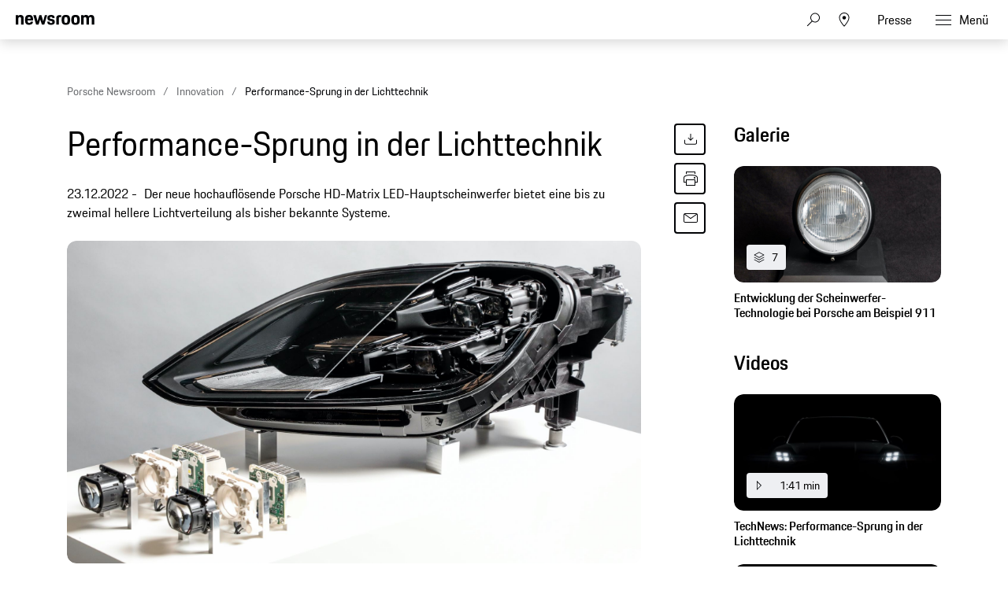

--- FILE ---
content_type: text/html;charset=UTF-8
request_url: https://newsroom.porsche.com/de/2022/innovation/porsche-hd-matrix-led-hauptscheinwerfer-lichttechnik-30740.html
body_size: 41773
content:
<!DOCTYPE html>
<html lang="de" data-language-tag="de" class="">
<head>
        <!--Usercentrics-->
<script>
			var GlobalConsent = GlobalConsent || {};

			//Activate new modal style
			GlobalConsent.NewModalSDK = true;
			GlobalConsent.HideEssentialSDK= true;

			//Set language
			GlobalConsent.Language = 'de';
</script>
<script type="application/javascript" src="https://cookie.porsche.com/?settingsId=ipmlalhY8" data-custom-sdk="true"></script>
<script type="application/javascript" src="https://www.porsche.com/redesign-scripts/vendor/udg-uc-sdk.min.js" id="ipmlalhY8" language="de" data-itp="true"></script>
<!-- End Usercentrics-->

        <!-- Google Tag Manager -->
<script>(function(w,d,s,l,i){w[l]=w[l]||[];w[l].push(

{'gtm.start': new Date().getTime(),event:'gtm.js'}
);var f=d.getElementsByTagName(s)[0],
j=d.createElement(s),dl=l!='dataLayer'?'&l='+l:'';j.async=true;j.src=
'https://www.googletagmanager.com/gtm.js?id='+i+dl;f.parentNode.insertBefore(j,f);
})(window,document,'script','dataLayer','GTM-WCQTVVL');</script>
<!-- End Google Tag Manager -->
<meta charset="utf-8">
<meta http-equiv="X-UA-Compatible" content="IE=edge">
<title>Performance-Sprung in der Lichttechnik - Porsche Newsroom DEU</title>
<meta name="viewport" content="width=device-width,initial-scale=1,maximum-scale=1">
<meta name="description" content="Der neue hochauflösende Porsche HD-Matrix LED-Hauptscheinwerfer bietet eine bis zu zweimal hellere Lichtverteilung als bisher bekannte Systeme. Die Details.">
<meta name="keywords" content="">
<meta http-equiv="content-language" content="de">
<meta http-equiv="robots" content="index,follow,noodp">
<link rel="canonical" href="https://newsroom.porsche.com/de/2022/innovation/porsche-hd-matrix-led-hauptscheinwerfer-lichttechnik-30740.html">
<link rel="alternate" hreflang="en" href="http://newsroom.porsche.com/en/2022/innovation/porsche-led-main-headlights-with-hd-matrix-beam-light-technology-30770.html" />
<link rel="alternate" hreflang="de" href="http://newsroom.porsche.com/de/2022/innovation/porsche-hd-matrix-led-hauptscheinwerfer-lichttechnik-30740.html" />
<link rel="alternate" hreflang="de-CH" href="http://newsroom.porsche.com/de_CH/2022/innovation/porsche-hd-matrix-led-hauptscheinwerfer-lichttechnik-30775.html" />
<link rel="alternate" hreflang="fr-CH" href="http://newsroom.porsche.com/fr_CH/2022/innovation/porsche-led-main-headlights-with-hd-matrix-beam-light-technology-30776.html" />
<link rel="alternate" hreflang="it-CH" href="http://newsroom.porsche.com/it_CH/2022/innovation/porsche-led-main-headlights-with-hd-matrix-beam-light-technology-30777.html" />
<meta property="og:title" content="Performance-Sprung in der Lichttechnik" />
<meta property="og:description" content="Der neue hochauflösende Porsche HD-Matrix LED-Hauptscheinwerfer bietet eine bis zu zweimal hellere Lichtverteilung als bisher bekannte Systeme." />
<meta property="og:type" content="article"/>
<meta property="og:url" content="https://newsroom.porsche.com/de/2022/innovation/porsche-hd-matrix-led-hauptscheinwerfer-lichttechnik-30740.html"/>
<meta property="og:image" content="https://newsroom.porsche.com/.imaging/mte/porsche-templating-theme/teaser_700x395/dam/pnr/2022/Innovation/HD-Matrix-Scheinwerfer/Porsche_HD-Matrix_01.jpeg/jcr:content/Porsche_HD-Matrix_01.jpeg">
<meta itemprop="image" content="https://newsroom.porsche.com/.imaging/mte/porsche-templating-theme/teaser_700x395/dam/pnr/2022/Innovation/HD-Matrix-Scheinwerfer/Porsche_HD-Matrix_01.jpeg/jcr:content/Porsche_HD-Matrix_01.jpeg">
<meta property="og:site_name" content="Porsche Newsroom"/>
<meta property="social-count-url" content="https://newsroom.porsche.com/social-media/">
<link rel="apple-touch-icon" href="/dam/jcr:0e3d0d6f-5293-4a90-9fbc-0d17bbc29fc2/apple-touch-icon">
<link rel="apple-touch-icon" sizes="76x76" href="/dam/jcr:e1ec9ff0-bea1-47ba-8bf5-a2c1eca9865d/apple-touch-icon-76x76">
<link rel="apple-touch-icon" sizes="120x120" href="/dam/jcr:8d379cc4-582a-4ce1-a0d3-635c19e417ae/apple-touch-icon-120x120">
<link rel="apple-touch-icon" sizes="152x152" href="">
<link rel="shortcut icon" href="/dam/jcr:e7d45c12-7464-44aa-a1f9-591e00892214/favicon_2024.ico" type="image/x-icon">
<link rel="icon" href="/dam/jcr:e7d45c12-7464-44aa-a1f9-591e00892214/favicon_2024.ico" type="image/x-icon">
<!--[if gt IE 8]><!-->
<link rel="stylesheet" href="/.resources/porsche-templating/css/style.css?c95dfc4fdc92d430b31cc04169b9366e07174fac"> <!--<![endif]-->
<meta itemprop="logo" content="/.resources/porsche-templating/img/logo.jpg">
<script type="text/javascript" src="/.resources/porsche-templating/js/main.min.js?c95dfc4fdc92d430b31cc04169b9366e07174fac" async></script>
<!--[if IE 9]>
<link rel="stylesheet" href="/.resources/porsche-templating/css/ie9-hacks.css?c95dfc4fdc92d430b31cc04169b9366e07174fac">
<script type="text/javascript" src="/.resources/porsche-templating/js/polyfills.min.js?c95dfc4fdc92d430b31cc04169b9366e07174fac" async></script>
<![endif]-->
<script type="text/javascript">var tableFactsData = [];</script><meta name="twitter:card" content="summary_large_image" />
<meta name="twitter:site" content="@PorscheNewsroom" />
<meta name="twitter:title" content="Performance-Sprung in der Lichttechnik" />
<meta name="twitter:description" content="Der neue hochauflösende Porsche HD-Matrix LED-Hauptscheinwerfer." />
<meta name="twitter:image" content="https://newsroom.porsche.com/.imaging/mte/porsche-templating-theme/teaser_700x395/dam/pnr/2022/Innovation/HD-Matrix-Scheinwerfer/Porsche_HD-Matrix_01.jpeg/jcr:content/Porsche_HD-Matrix_01.jpeg" />
<meta name="twitter:url" content="https://newsroom.porsche.com/de/2022/innovation/porsche-hd-matrix-led-hauptscheinwerfer-lichttechnik-30740.html" /></head>
<body class="" data-controller="" data-action="" data-ctx-path="">
        <!-- Google Tag Manager (noscript) -->
<noscript><iframe src="https://www.googletagmanager.com/ns.html?id=GTM-WCQTVVL"
height="0" width="0" style="display:none;visibility:hidden"></iframe></noscript>
<!-- End Google Tag Manager (noscript) -->
    <div class="page ">
        <header role="banner" id="page-header" class="page-header">
<div class="header-wrapper">
    <div class="header-container">

        <div class="header-logo header-logo-newsroom">
            <a href="/de.html">

<svg class="logo-newsroom" width="165" height="36" viewBox="0 0 165 36" fill="none" xmlns="http://www.w3.org/2000/svg">
<g clip-path="url(#clip0_2516_68401)">
<path fill-rule="evenodd" clip-rule="evenodd" d="M1.10375 27.9499V35.0738H2.95288C4.81474 35.0738 5.30671 34.2879 5.30671 31.3869C5.30671 28.7506 4.81474 27.9509 2.95288 27.9509H1.10269L1.10375 27.9499ZM0 27H2.95288C5.6004 27 6.43696 28.1878 6.43696 31.3869C6.43696 34.6621 5.61313 35.8993 2.95288 35.8993H0V27ZM11.3312 32.9125L10.4141 33.0369C9.12372 33.2008 8.77806 33.5997 8.77806 34.2247C8.77806 34.8615 9.15023 35.1864 9.90833 35.1864C10.799 35.1864 11.3312 34.6739 11.3312 33.8238V32.9125ZM10.3346 32.2746L11.3312 32.1255V31.7256C11.3312 30.8251 11.1054 30.3749 10.1352 30.3749C9.19052 30.3749 8.85759 30.675 8.84486 31.5874H7.87364C7.91394 30.2376 8.48543 29.5001 10.2275 29.5001C11.837 29.5001 12.3957 30.363 12.3957 31.6002V35.8993H11.3715V35.1252C11.1192 35.6129 10.5731 36 9.68249 36C8.41863 36 7.7146 35.375 7.7146 34.3372C7.7146 33.0122 8.68582 32.5372 10.3346 32.2746ZM14.7506 34.1111C14.8429 34.9494 15.2426 35.2002 16.1067 35.2002C17.0642 35.2002 17.3706 34.9119 17.3706 34.2741C17.3706 33.6244 17.1437 33.4614 16.147 33.2373L15.4281 33.0744C14.458 32.8502 13.8462 32.3635 13.8462 31.2744C13.8462 30.0747 14.6573 29.5001 16.094 29.5001C17.5296 29.5001 18.3142 30.0125 18.328 31.4748H17.3568C17.3038 30.5872 16.9316 30.3749 16.0929 30.3749C15.1493 30.3749 14.8694 30.675 14.8694 31.2744C14.8694 31.8125 15.109 32.0742 15.9604 32.2746L16.6655 32.4375C17.9293 32.7258 18.4075 33.2748 18.4075 34.2741C18.4075 35.3108 17.7555 36 16.0664 36C14.3647 36 13.8854 35.2131 13.7794 34.1121L14.7506 34.1111ZM22.7027 35.8993L23.0738 27H24.2454L27.0255 34.198L29.7525 27H30.8563L31.2539 35.8993H30.1904L29.9105 29.2878L27.3446 35.8993H26.6258L24.0323 29.2009L23.7673 35.8993H22.7027ZM33.8219 32.0623H36.7748C36.6953 30.7748 36.2955 30.4134 35.3243 30.4134C34.4072 30.4134 33.9279 30.7748 33.8219 32.0623ZM32.7309 32.7377C32.7309 30.4628 33.5431 29.5001 35.3646 29.5001C37.1872 29.5001 37.799 30.5368 37.799 32.6004V32.8374H33.7954C33.8081 34.7628 34.2746 35.1745 35.3784 35.1745C36.2955 35.1745 36.6815 34.8744 36.8013 34.0371H37.7587C37.6262 35.2871 36.9603 36 35.3784 36C33.5028 36 32.7309 35.0748 32.7309 32.7377ZM43.2648 32.7495C43.2648 30.9002 42.7982 30.4124 41.7083 30.4124C40.5515 30.4124 40.1253 30.9634 40.1253 32.7495C40.1253 34.5742 40.5515 35.1745 41.7083 35.1745C42.8385 35.1745 43.2648 34.5742 43.2648 32.7495ZM39.0618 32.7495C39.0618 30.4874 39.8867 29.5001 41.6553 29.5001C42.4134 29.5001 42.9594 29.7637 43.2648 30.2998V27H44.3282V35.8993H43.304V34.9988C42.9721 35.6613 42.3869 36 41.5227 36C39.7404 36 39.0618 35.0126 39.0618 32.7495ZM46.1381 35.8993V29.6018H47.2016V35.9013H46.1381V35.8993ZM46.1381 28.176V27.001H47.2016V28.176H46.1381ZM49.7813 32.0623H52.7341C52.6535 30.7748 52.2549 30.4134 51.2837 30.4134C50.3665 30.4134 49.8873 30.7748 49.7813 32.0623ZM48.6902 32.7377C48.6902 30.4628 49.5013 29.5001 51.324 29.5001C53.1455 29.5001 53.7573 30.5368 53.7573 32.6004V32.8374H49.7547C49.7675 34.7628 50.2329 35.1745 51.3367 35.1745C52.2549 35.1745 52.6408 34.8744 52.7606 34.0371H53.7181C53.5845 35.2871 52.9197 36 51.3367 36C49.4621 36 48.6902 35.0748 48.6902 32.7377ZM55.2343 29.6008H56.2585V30.4134C56.5236 29.7992 57.1099 29.501 57.9603 29.501C59.3969 29.501 60.0755 30.3255 60.0755 31.6743V35.9003H59.011V31.9379C59.011 30.8241 58.6399 30.4134 57.6941 30.4134C56.777 30.4134 56.2977 30.7491 56.2977 31.9379V35.8993H55.2343V29.6008ZM61.791 32.6745V31.8372H65.6749V32.6745H61.791ZM68.667 27.9499V31.4995H70.5161C71.6994 31.4995 72.1383 31.1638 72.1383 29.7262C72.1383 28.3261 71.6994 27.9499 70.5426 27.9499H68.667ZM67.5632 27H70.5426C72.4447 27 73.2421 27.7257 73.2421 29.7252C73.2421 31.7631 72.2454 32.3625 70.5161 32.3625H68.667V35.9003H67.5632V27ZM78.3495 32.7495C78.3495 30.9624 77.9105 30.4124 76.7802 30.4124C75.6489 30.4124 75.211 30.9634 75.211 32.7495C75.211 34.5742 75.6489 35.1745 76.7802 35.1745C77.9105 35.1745 78.3495 34.5742 78.3495 32.7495ZM74.1465 32.7495C74.1465 30.4874 74.8781 29.5001 76.7802 29.5001C78.6951 29.5001 79.414 30.4874 79.414 32.7495C79.414 35.0126 78.6548 36 76.7802 36C74.8643 36 74.1465 35.0126 74.1465 32.7495ZM80.8496 31.4748C80.8496 30.2752 81.5282 29.6008 82.8578 29.6008H83.9085V30.4746H82.8981C82.246 30.4746 81.9131 30.7876 81.9131 31.3998V35.9003H80.8496V31.4748ZM84.7334 29.6008H85.624V28.0999H86.6483V29.6008H88.6162V30.4746H86.6483V33.9245C86.6483 34.7747 86.9409 35.0738 87.7785 35.0738H88.6162V35.8993H87.593C86.2486 35.8993 85.5838 35.2496 85.5838 33.962V30.4746H84.7334V29.6008ZM93.1658 32.9125L92.2476 33.0369C90.9573 33.2008 90.6116 33.5997 90.6116 34.2247C90.6116 34.8615 90.9827 35.1864 91.7419 35.1864C92.6325 35.1864 93.1658 34.6739 93.1658 33.8238V32.9125ZM92.167 32.2746L93.1658 32.1255V31.7256C93.1658 30.8251 92.9379 30.3749 91.9677 30.3749C91.0241 30.3749 90.6922 30.675 90.6773 31.5874H89.7061C89.7464 30.2376 90.319 29.5001 92.0621 29.5001C93.6705 29.5001 94.2293 30.363 94.2293 31.6002V35.8993H93.2051V35.1252C92.9527 35.6129 92.4077 36 91.516 36C90.2522 36 89.5481 35.375 89.5481 34.3372C89.5481 33.0122 90.5172 32.5372 92.167 32.2746ZM95.9851 35.9003V27H97.0496V35.9003H95.9851ZM100.772 29.6008H101.89L103.593 34.5248L105.294 29.6008H106.278L104.018 35.9003H103.034L100.772 29.6008ZM111.133 32.7495C111.133 30.9624 110.693 30.4124 109.564 30.4124C108.433 30.4124 107.995 30.9634 107.995 32.7495C107.995 34.5742 108.433 35.1745 109.564 35.1745C110.693 35.1745 111.133 34.5742 111.133 32.7495ZM106.93 32.7495C106.93 30.4874 107.661 29.5001 109.564 29.5001C111.479 29.5001 112.197 30.4874 112.197 32.7495C112.197 35.0126 111.439 36 109.564 36C107.648 36 106.93 35.0126 106.93 32.7495ZM113.687 29.5998H114.711V30.4134C114.977 29.7992 115.562 29.501 116.414 29.501C117.849 29.501 118.527 30.3255 118.527 31.6743V35.9003H117.463V31.9379C117.463 30.8241 117.092 30.4134 116.146 30.4134C115.23 30.4134 114.751 30.7491 114.751 31.9379V35.8993H113.687V29.5998ZM124.406 27.9509V31.4995H126.255C127.438 31.4995 127.877 31.1638 127.877 29.7262C127.877 28.3261 127.438 27.9499 126.282 27.9499H124.406V27.9509ZM123.303 27H126.282C128.183 27 128.981 27.7257 128.981 29.7252C128.981 31.7631 127.984 32.3625 126.255 32.3625H124.406V35.9003H123.303V27ZM134.088 32.7495C134.088 30.9624 133.648 30.4124 132.519 30.4124C131.388 30.4124 130.95 30.9634 130.95 32.7495C130.95 34.5742 131.388 35.1745 132.519 35.1745C133.648 35.1745 134.088 34.5742 134.088 32.7495ZM129.885 32.7495C129.885 30.4874 130.617 29.5001 132.519 29.5001C134.434 29.5001 135.153 30.4874 135.153 32.7495C135.153 35.0126 134.395 36 132.519 36C130.604 36 129.885 35.0126 129.885 32.7495ZM136.589 31.4748C136.589 30.2752 137.267 29.6008 138.597 29.6008H139.646V30.4746H138.636C137.985 30.4746 137.652 30.7876 137.652 31.3998V35.9003H136.589V31.4748ZM141.417 34.1111C141.51 34.9494 141.908 35.2002 142.772 35.2002C143.732 35.2002 144.037 34.9119 144.037 34.2741C144.037 33.6244 143.811 33.4614 142.812 33.2373L142.096 33.0744C141.124 32.8502 140.512 32.3635 140.512 31.2744C140.512 30.0747 141.323 29.5001 142.759 29.5001C144.197 29.5001 144.981 30.0125 144.994 31.4748H144.024C143.971 30.5872 143.598 30.3749 142.759 30.3749C141.816 30.3749 141.536 30.675 141.536 31.2744C141.536 31.8125 141.777 32.0742 142.628 32.2746L143.332 32.4375C144.594 32.7258 145.074 33.2748 145.074 34.2741C145.074 35.3108 144.423 36 142.734 36C141.031 36 140.552 35.2131 140.446 34.1121L141.417 34.1111ZM146.204 32.7377C146.204 30.4746 146.961 29.5001 148.824 29.5001C150.46 29.5001 151.112 30.3374 151.245 31.9369H150.233C150.088 30.7619 149.728 30.4124 148.784 30.4124C147.68 30.4124 147.268 30.9505 147.268 32.7377C147.268 34.6493 147.694 35.1745 148.784 35.1745C149.728 35.1745 150.141 34.7618 150.233 33.5118H151.245C151.126 35.3118 150.314 36 148.824 36C146.937 36 146.205 35.0867 146.205 32.7377H146.204ZM152.655 27H153.718V30.3255C153.998 29.7755 154.584 29.501 155.381 29.501C156.818 29.501 157.496 30.3255 157.496 31.6743V35.9003H156.432V31.9379C156.432 30.8251 156.06 30.4134 155.115 30.4134C154.198 30.4134 153.718 30.7491 153.718 31.9251V35.8993H152.655V27ZM160.024 32.0623H162.976C162.896 30.7748 162.497 30.4134 161.526 30.4134C160.607 30.4134 160.13 30.7748 160.023 32.0623H160.024ZM158.932 32.7377C158.932 30.4628 159.744 29.5001 161.566 29.5001C163.388 29.5001 164 30.5368 164 32.6004V32.8374H159.996C160.009 34.7628 160.474 35.1745 161.579 35.1745C162.497 35.1745 162.884 34.8744 163.002 34.0371H163.96C163.827 35.2871 163.161 36 161.579 36C159.704 36 158.933 35.0748 158.933 32.7377H158.932Z" fill="black"/>
<path fill-rule="evenodd" clip-rule="evenodd" d="M0 21.9966V1.30163H5.128V3.72463C5.819 1.95963 7.446 0.973633 10.05 0.973633C14.73 0.973633 16.479 3.60163 16.479 8.56963V21.9966H11.068V9.76063C11.068 6.59963 10.376 5.69563 8.26 5.69563C6.021 5.69563 5.37 6.59963 5.37 9.76063V21.9966H0ZM28.136 22.3256C21.586 22.3256 19.306 19.4926 19.306 11.7316C19.306 4.01163 21.666 0.973633 27.932 0.973633C34.444 0.973633 36.152 4.42363 36.152 11.6906V12.7576H24.678C24.758 17.5616 25.573 18.3016 28.095 18.3016C30.13 18.3016 30.985 17.7266 31.188 15.6316H35.989C35.664 19.7386 33.426 22.3256 28.136 22.3256ZM28.014 5.44963C26.061 5.44963 25.044 5.98263 24.759 9.22763H31.066C30.863 6.14763 30.048 5.44963 28.014 5.44963ZM42.512 21.9966L36.531 1.30163H42.105L45.483 14.7706L49.308 1.29963H53.54L57.324 14.7696L60.742 1.29963H65.584L59.562 21.9956H54.598L50.976 10.4996L47.598 21.9966H42.512ZM65.882 15.7146H70.682C70.804 17.8906 71.578 18.4646 73.652 18.4646C75.892 18.4646 76.38 17.8086 76.38 16.3706C76.38 14.9336 75.85 14.6056 73.775 14.1946L71.252 13.7026C68.159 13.0866 65.962 11.2796 65.962 7.33863C65.962 3.02663 68.73 0.973633 73.652 0.973633C79.187 0.973633 81.181 3.10863 81.181 7.99363H76.501C76.38 5.81863 75.769 5.28463 73.775 5.28463C71.7 5.28463 71.09 5.73663 71.09 7.25463C71.09 8.56963 71.619 9.10363 73.856 9.55463L76.38 10.0476C79.92 10.7456 81.507 12.7176 81.507 16.2076C81.507 19.8206 79.635 22.3256 73.491 22.3256C67.142 22.3256 66.084 19.4506 65.881 15.7156L65.882 15.7146ZM84.558 21.9966V8.44663C84.558 3.39663 86.593 1.30163 91.638 1.30163H95.058V5.77763H92.37C90.62 5.77763 89.929 6.47563 89.929 8.24063V21.9966H84.558ZM104.712 22.3256C98.079 22.3256 95.882 19.6976 95.882 11.6496C95.882 3.43663 98.202 0.973633 104.712 0.973633C111.224 0.973633 113.543 3.68363 113.543 11.6496C113.543 19.6976 111.344 22.3256 104.712 22.3256ZM104.712 18.1786C107.358 18.1786 108.05 17.2746 108.05 11.6496C108.05 6.43463 107.358 5.61363 104.712 5.61363C102.109 5.61363 101.335 6.43463 101.335 11.6496C101.335 17.3156 102.109 18.1786 104.712 18.1786ZM124.896 22.3256C118.264 22.3256 116.066 19.6976 116.066 11.6496C116.066 3.43663 118.386 0.973633 124.896 0.973633C131.406 0.973633 133.726 3.68363 133.726 11.6496C133.726 19.6976 131.528 22.3256 124.896 22.3256ZM124.896 18.1786C127.541 18.1786 128.233 17.2746 128.233 11.6496C128.233 6.43463 127.541 5.61363 124.896 5.61363C122.292 5.61363 121.518 6.43463 121.518 11.6496C121.518 17.3156 122.292 18.1786 124.896 18.1786ZM136.495 21.9966V1.30163H141.622V3.72463C142.314 1.95863 143.942 0.973633 146.546 0.973633C149.516 0.973633 151.306 2.04163 152.243 4.13463C152.935 2.16463 154.847 0.973633 157.655 0.973633C162.334 0.973633 164.085 3.60163 164.085 8.56963V21.9966H158.672V9.76063C158.672 6.59963 157.98 5.69563 155.864 5.69563C153.708 5.69563 152.975 6.47563 152.975 9.43163V21.9966H147.563V9.76063C147.563 6.59963 146.871 5.69563 144.755 5.69563C142.599 5.69563 141.866 6.47563 141.866 9.43163V21.9966H136.495Z" fill="black"/>
</g>
<defs>
<clipPath id="clip0_2516_68401">
<rect width="165" height="36.0004" fill="white"/>
</clipPath>
</defs>
</svg>
<svg width="148" height="20" viewBox="0 0 148 20" fill="none" xmlns="http://www.w3.org/2000/svg" class="logo-newsroom-plain">
    <path fill-rule="evenodd" clip-rule="evenodd" d="M0 18.9207V0.2952H4.6152V2.4759C5.2371 0.8874 6.7014 0 9.045 0C13.257 0 14.8311 2.3652 14.8311 6.8364V18.9207H9.9612V7.9083C9.9612 5.0634 9.3384 4.2498 7.434 4.2498C5.4189 4.2498 4.833 5.0634 4.833 7.9083V18.9207H0ZM25.3224 19.2168C19.4274 19.2168 17.3754 16.6671 17.3754 9.6822C17.3754 2.7342 19.4994 0 25.1388 0C30.9996 0 32.5368 3.105 32.5368 9.6453V10.6056H22.2102C22.2822 14.9292 23.0157 15.5952 25.2855 15.5952C27.117 15.5952 27.8865 15.0777 28.0692 13.1922H32.3901C32.0976 16.8885 30.0834 19.2168 25.3224 19.2168ZM25.2126 4.0284C23.4549 4.0284 22.5396 4.5081 22.2831 7.4286H27.9594C27.7767 4.6566 27.0432 4.0284 25.2126 4.0284ZM38.2608 18.9207L32.8779 0.2952H37.8945L40.9347 12.4173L44.3772 0.2934H48.186L51.5916 12.4164L54.6678 0.2934H59.0256L53.6058 18.9198H49.1382L45.8784 8.5734L42.8382 18.9207H38.2608ZM59.2938 13.2669H63.6138C63.7236 15.2253 64.4202 15.7419 66.2868 15.7419C68.3028 15.7419 68.742 15.1515 68.742 13.8573C68.742 12.564 68.265 12.2688 66.3975 11.8989L64.1268 11.4561C61.3431 10.9017 59.3658 9.2754 59.3658 5.7285C59.3658 1.8477 61.857 0 66.2868 0C71.2683 0 73.0629 1.9215 73.0629 6.318H68.8509C68.742 4.3605 68.1921 3.8799 66.3975 3.8799C64.53 3.8799 63.981 4.2867 63.981 5.6529C63.981 6.8364 64.4571 7.317 66.4704 7.7229L68.742 8.1666C71.928 8.7948 73.3563 10.5696 73.3563 13.7106C73.3563 16.9623 71.6715 19.2168 66.1419 19.2168C60.4278 19.2168 59.4756 16.6293 59.2929 13.2678L59.2938 13.2669ZM76.1022 18.9207V6.7257C76.1022 2.1807 77.9337 0.2952 82.4742 0.2952H85.5522V4.3236H83.133C81.558 4.3236 80.9361 4.9518 80.9361 6.5403V18.9207H76.1022ZM94.2408 19.2168C88.2711 19.2168 86.2938 16.8516 86.2938 9.6084C86.2938 2.2167 88.3818 0 94.2408 0C100.102 0 102.189 2.439 102.189 9.6084C102.189 16.8516 100.21 19.2168 94.2408 19.2168ZM94.2408 15.4845C96.6222 15.4845 97.245 14.6709 97.245 9.6084C97.245 4.9149 96.6222 4.176 94.2408 4.176C91.8981 4.176 91.2015 4.9149 91.2015 9.6084C91.2015 14.7078 91.8981 15.4845 94.2408 15.4845ZM112.406 19.2168C106.438 19.2168 104.459 16.8516 104.459 9.6084C104.459 2.2167 106.547 0 112.406 0C118.265 0 120.353 2.439 120.353 9.6084C120.353 16.8516 118.375 19.2168 112.406 19.2168ZM112.406 15.4845C114.787 15.4845 115.41 14.6709 115.41 9.6084C115.41 4.9149 114.787 4.176 112.406 4.176C110.063 4.176 109.366 4.9149 109.366 9.6084C109.366 14.7078 110.063 15.4845 112.406 15.4845ZM122.845 18.9207V0.2952H127.46V2.4759C128.083 0.8865 129.548 0 131.891 0C134.564 0 136.175 0.9612 137.019 2.8449C137.641 1.0719 139.362 0 141.89 0C146.101 0 147.677 2.3652 147.677 6.8364V18.9207H142.805V7.9083C142.805 5.0634 142.182 4.2498 140.278 4.2498C138.337 4.2498 137.678 4.9518 137.678 7.6122V18.9207H132.807V7.9083C132.807 5.0634 132.184 4.2498 130.28 4.2498C128.339 4.2498 127.679 4.9518 127.679 7.6122V18.9207H122.845Z" fill="#010205"/>
</svg>                </a>
        </div>


        <div class="header-logo header-logo-wordmark">
            <a href="/de.html">
<svg width="234" height="17" viewBox="0 0 234 17" fill="none" xmlns="http://www.w3.org/2000/svg"><path d="M26.36 12.5728C28.9253 12.5728 30.3067 11.1915 30.3067 8.62613V4.7328C30.3067 2.16747 28.9253 0.786133 26.36 0.786133H0.119995V16.7861H3.74666V12.5728H26.36ZM26.68 4.94613V8.4128C26.68 8.8288 26.456 9.0528 26.04 9.0528H3.74666V4.30613H26.04C26.456 4.30613 26.68 4.53013 26.68 4.94613ZM38.4133 16.7861C35.848 16.7861 34.4667 15.4048 34.4667 12.8395V4.7328C34.4667 2.16747 35.848 0.786133 38.4133 0.786133H60.12C62.6853 0.786133 64.0667 2.16747 64.0667 4.7328V12.8395C64.0667 15.4048 62.6853 16.7861 60.12 16.7861H38.4133ZM59.8 13.2661C60.216 13.2661 60.44 13.0421 60.44 12.6261V4.94613C60.44 4.53013 60.216 4.30613 59.8 4.30613H38.7333C38.3173 4.30613 38.0933 4.53013 38.0933 4.94613V12.6261C38.0933 13.0421 38.3173 13.2661 38.7333 13.2661H59.8ZM94.84 11.3461C96.965 12.2399 98.4588 14.3381 98.4667 16.7861H94.84C94.84 13.9061 93.5067 12.5728 90.6267 12.5728H71.9067V16.7861H68.28V0.786133H94.52C97.0853 0.786133 98.4667 2.16747 98.4667 4.7328V7.40693C98.4667 9.86347 97.2 11.2341 94.84 11.3461ZM94.2 9.0528C94.616 9.0528 94.84 8.8288 94.84 8.4128V4.94613C94.84 4.53013 94.616 4.30613 94.2 4.30613H71.9067V9.0528H94.2ZM102.467 4.7328C102.467 2.16747 103.848 0.786133 106.413 0.786133H132.12V3.7728H106.733C106.317 3.7728 106.093 3.9968 106.093 4.4128V6.6528C106.093 7.0688 106.317 7.2928 106.733 7.2928H128.707C131.272 7.2928 132.653 8.67413 132.653 11.2395V12.8395C132.653 15.4048 131.272 16.7861 128.707 16.7861H103V13.7995H128.387C128.803 13.7995 129.027 13.5755 129.027 13.1595V10.9195C129.027 10.5035 128.803 10.2795 128.387 10.2795H106.413C103.848 10.2795 102.467 8.89813 102.467 6.3328V4.7328ZM136.76 4.7328C136.76 2.16747 138.141 0.786133 140.707 0.786133H165.773V4.30613H141.027C140.611 4.30613 140.387 4.53013 140.387 4.94613V12.6261C140.387 13.0421 140.611 13.2661 141.027 13.2661H165.773V16.7861H140.707C138.141 16.7861 136.76 15.4048 136.76 12.8395V4.7328ZM198.413 0.786133V16.7861H194.787V10.5461H173.613V16.7861H169.987V0.786133H173.613V7.02613H194.787V0.786133H198.413ZM206.307 3.7728V7.2928H233.88V10.2795H206.307V13.7995H233.88V16.7861H202.68V0.786133H233.88V3.7728H206.307Z" fill="#010205"/></svg>                </a>
        </div>


        <div class="header-navigation">
            <input type="checkbox" id="mobile-menu-toggle" class="mobile-menu-toggle menu-toggle is-visuallyhidden">
            <input type="checkbox" id="account-flyout-toggle" class="account-flyout-toggle menu-toggle is-visuallyhidden">
            <input type="checkbox" id="search-flyout-toggle" class="search-flyout-toggle menu-toggle is-visuallyhidden">
            <input type="checkbox" id="language-flyout-toggle" class="language-flyout-toggle menu-toggle is-visuallyhidden">
            <input type="checkbox" id="press-flyout-toggle" class="press-flyout-toggle menu-toggle is-visuallyhidden">
            <input type="radio" id="sub-reset" name="submenu" value="0" class="is-visuallyhidden" autocomplete="off">
            <div class="component-navigation" role="navigation">
                <nav class="menu-wrapper">
                        <ul class="flat menu top-level" role="menu">
                                <li role="menuitem"  aria-haspopup="true">
                                        <div class="label">
                                            <a href="/de/produkte.html"
                                               title="Produkte"
                                                    
                                                    
                                            >
                                                <span class="inner-label">Produkte</span>
                                            </a>
                                                <label for="sub-produkte" class="arrow-sub">
<svg width="100%" height="100%" viewBox="0 0 24 24" fill="none" xmlns="http://www.w3.org/2000/svg">
    <path d="M15.1214 11.9966L9.64395 5.50001L8.87547 6.14175L13.8145 11.9997L8.87499 17.8583L9.64347 18.5L15.1187 12.0061L15.125 12.0008L15.1241 11.9997L15.1245 11.9992L15.1214 11.9966Z" fill="#010205"/>
</svg>
                                                </label>
                                        </div>
                                        <input type="radio" id="sub-produkte" name="submenu"
                                               value="1"
                                               class="sub-check is-visuallyhidden" autocomplete="off">
                                        <ul class="flat menu sub-level" aria-label="submenu">
                                            <li role="menuitem" class="menu-title">
                                                <label for="sub-reset" class="arrow-back">
<svg width="100%" height="100%" viewBox="0 0 24 24" fill="none" xmlns="http://www.w3.org/2000/svg">
    <path d="M8.87857 12.0034L14.3561 18.5L15.1245 17.8582L10.1855 12.0003L15.125 6.14175L14.3565 5.5L8.88129 11.9939L8.875 11.9992L8.87593 12.0003L8.87547 12.0008L8.87857 12.0034Z" fill="#010205"/>
</svg>
                                                </label>
                                                <a href="/de/produkte.html"
                                                   class="label"
                                                        
                                                   title="Produkte">Produkte</a>
                                            </li>
                                                <li role="menuitem">
                                                    <a href="/de/produkte/718.html"
                                                       class="label"
                                                            
                                                       title="718">718</a>
                                                </li>
                                                <li role="menuitem">
                                                    <a href="/de/produkte/911.html"
                                                       class="label"
                                                            
                                                       title="911">911</a>
                                                </li>
                                                <li role="menuitem">
                                                    <a href="/de/produkte/cayenne.html"
                                                       class="label"
                                                            
                                                       title="Cayenne">Cayenne</a>
                                                </li>
                                                <li role="menuitem">
                                                    <a href="/de/produkte/macan.html"
                                                       class="label"
                                                            
                                                       title="Macan">Macan</a>
                                                </li>
                                                <li role="menuitem">
                                                    <a href="/de/produkte/panamera.html"
                                                       class="label"
                                                            
                                                       title="Panamera">Panamera</a>
                                                </li>
                                                <li role="menuitem">
                                                    <a href="/de/produkte/taycan.html"
                                                       class="label"
                                                            
                                                       title="Taycan">Taycan</a>
                                                </li>
                                                <li role="menuitem">
                                                    <a href="/de/produkte/events.html"
                                                       class="label"
                                                            
                                                       title="Events">Events</a>
                                                </li>
                                        </ul>
                                </li>
                                <li role="menuitem"  aria-haspopup="true">
                                        <div class="label">
                                            <a href="/de/innovation.html"
                                               title="Innovation"
                                                    
                                                    
                                            >
                                                <span class="inner-label">Innovation</span>
                                            </a>
                                                <label for="sub-innovation" class="arrow-sub">
<svg width="100%" height="100%" viewBox="0 0 24 24" fill="none" xmlns="http://www.w3.org/2000/svg">
    <path d="M15.1214 11.9966L9.64395 5.50001L8.87547 6.14175L13.8145 11.9997L8.87499 17.8583L9.64347 18.5L15.1187 12.0061L15.125 12.0008L15.1241 11.9997L15.1245 11.9992L15.1214 11.9966Z" fill="#010205"/>
</svg>
                                                </label>
                                        </div>
                                        <input type="radio" id="sub-innovation" name="submenu"
                                               value="1"
                                               class="sub-check is-visuallyhidden" autocomplete="off">
                                        <ul class="flat menu sub-level" aria-label="submenu">
                                            <li role="menuitem" class="menu-title">
                                                <label for="sub-reset" class="arrow-back">
<svg width="100%" height="100%" viewBox="0 0 24 24" fill="none" xmlns="http://www.w3.org/2000/svg">
    <path d="M8.87857 12.0034L14.3561 18.5L15.1245 17.8582L10.1855 12.0003L15.125 6.14175L14.3565 5.5L8.88129 11.9939L8.875 11.9992L8.87593 12.0003L8.87547 12.0008L8.87857 12.0034Z" fill="#010205"/>
</svg>
                                                </label>
                                                <a href="/de/innovation.html"
                                                   class="label"
                                                        
                                                   title="Innovation">Innovation</a>
                                            </li>
                                                <li role="menuitem">
                                                    <a href="/de/innovation/technik.html"
                                                       class="label"
                                                            
                                                       title="Technik">Technik</a>
                                                </li>
                                                <li role="menuitem">
                                                    <a href="/de/innovation/digital-deep-tech.html"
                                                       class="label"
                                                            
                                                       title="Digital">Digital</a>
                                                </li>
                                                <li role="menuitem">
                                                    <a href="/de/innovation/porsche-efuels.html"
                                                       class="label"
                                                            
                                                       title="eFuels">eFuels</a>
                                                </li>
                                        </ul>
                                </li>
                                <li role="menuitem"  aria-haspopup="true">
                                        <div class="label">
                                            <a href="/de/motorsport.html"
                                               title="Motorsport"
                                                    
                                                    
                                            >
                                                <span class="inner-label">Motorsport</span>
                                            </a>
                                                <label for="sub-motorsport" class="arrow-sub">
<svg width="100%" height="100%" viewBox="0 0 24 24" fill="none" xmlns="http://www.w3.org/2000/svg">
    <path d="M15.1214 11.9966L9.64395 5.50001L8.87547 6.14175L13.8145 11.9997L8.87499 17.8583L9.64347 18.5L15.1187 12.0061L15.125 12.0008L15.1241 11.9997L15.1245 11.9992L15.1214 11.9966Z" fill="#010205"/>
</svg>
                                                </label>
                                        </div>
                                        <input type="radio" id="sub-motorsport" name="submenu"
                                               value="1"
                                               class="sub-check is-visuallyhidden" autocomplete="off">
                                        <ul class="flat menu sub-level" aria-label="submenu">
                                            <li role="menuitem" class="menu-title">
                                                <label for="sub-reset" class="arrow-back">
<svg width="100%" height="100%" viewBox="0 0 24 24" fill="none" xmlns="http://www.w3.org/2000/svg">
    <path d="M8.87857 12.0034L14.3561 18.5L15.1245 17.8582L10.1855 12.0003L15.125 6.14175L14.3565 5.5L8.88129 11.9939L8.875 11.9992L8.87593 12.0003L8.87547 12.0008L8.87857 12.0034Z" fill="#010205"/>
</svg>
                                                </label>
                                                <a href="/de/motorsport.html"
                                                   class="label"
                                                        
                                                   title="Motorsport">Motorsport</a>
                                            </li>
                                                <li role="menuitem">
                                                    <a href="/de/motorsport/formel-e.html"
                                                       class="label"
                                                            
                                                       title="Formel E">Formel E</a>
                                                </li>
                                                <li role="menuitem">
                                                    <a href="/de/motorsport/hypercar-gtp.html"
                                                       class="label"
                                                            
                                                       title="Hypercar und GTP">Hypercar und GTP</a>
                                                </li>
                                                <li role="menuitem">
                                                    <a href="/de/motorsport/media-guide.html"
                                                       class="label"
                                                            
                                                       title="GT-Kundensport">GT-Kundensport</a>
                                                </li>
                                                <li role="menuitem">
                                                    <a href="/de/motorsport/esports.html"
                                                       class="label"
                                                            
                                                       title="Esports Racing">Esports Racing</a>
                                                </li>
                                                <li role="menuitem">
                                                    <a href="/de/motorsport/motorsport-der-zukunft.html"
                                                       class="label"
                                                            
                                                       title="Motorsport der Zukunft">Motorsport der Zukunft</a>
                                                </li>
                                        </ul>
                                </li>
                                <li role="menuitem"  aria-haspopup="true">
                                        <div class="label">
                                            <a href="/de/unternehmen.html"
                                               title="Unternehmen"
                                                    
                                                    
                                            >
                                                <span class="inner-label">Unternehmen</span>
                                            </a>
                                                <label for="sub-unternehmen" class="arrow-sub">
<svg width="100%" height="100%" viewBox="0 0 24 24" fill="none" xmlns="http://www.w3.org/2000/svg">
    <path d="M15.1214 11.9966L9.64395 5.50001L8.87547 6.14175L13.8145 11.9997L8.87499 17.8583L9.64347 18.5L15.1187 12.0061L15.125 12.0008L15.1241 11.9997L15.1245 11.9992L15.1214 11.9966Z" fill="#010205"/>
</svg>
                                                </label>
                                        </div>
                                        <input type="radio" id="sub-unternehmen" name="submenu"
                                               value="1"
                                               class="sub-check is-visuallyhidden" autocomplete="off">
                                        <ul class="flat menu sub-level" aria-label="submenu">
                                            <li role="menuitem" class="menu-title">
                                                <label for="sub-reset" class="arrow-back">
<svg width="100%" height="100%" viewBox="0 0 24 24" fill="none" xmlns="http://www.w3.org/2000/svg">
    <path d="M8.87857 12.0034L14.3561 18.5L15.1245 17.8582L10.1855 12.0003L15.125 6.14175L14.3565 5.5L8.88129 11.9939L8.875 11.9992L8.87593 12.0003L8.87547 12.0008L8.87857 12.0034Z" fill="#010205"/>
</svg>
                                                </label>
                                                <a href="/de/unternehmen.html"
                                                   class="label"
                                                        
                                                   title="Unternehmen">Unternehmen</a>
                                            </li>
                                                <li role="menuitem">
                                                    <a href="/de/unternehmen/porsche-im-ueberblick.html"
                                                       class="label"
                                                            
                                                       title="Porsche im Überblick">Porsche im Überblick</a>
                                                </li>
                                                <li role="menuitem">
                                                    <a href="/de/unternehmen/vorstand-porsche-ag.html"
                                                       class="label"
                                                            
                                                       title="Vorstand">Vorstand</a>
                                                </li>
                                                <li role="menuitem">
                                                    <a href="/de/unternehmen/standorte.html"
                                                       class="label"
                                                            
                                                       title="Standorte">Standorte</a>
                                                </li>
                                                <li role="menuitem">
                                                    <a href="https://newsroom.porsche.com/de/geschaefts-und-nachhaltigkeitsbericht/"
                                                       class="label"
                                                            
                                                       title="Geschäfts- & Nachhaltigkeitsbericht">Geschäfts- & Nachhaltigkeitsbericht</a>
                                                </li>
                                                <li role="menuitem">
                                                    <a href="/de/unternehmen/finanzen.html"
                                                       class="label"
                                                            
                                                       title="Finanzen">Finanzen</a>
                                                </li>
                                                <li role="menuitem">
                                                    <a href="/de/unternehmen/mitarbeiter-soziales.html"
                                                       class="label"
                                                            
                                                       title="Mitarbeiter & Soziales">Mitarbeiter & Soziales</a>
                                                </li>
                                                <li role="menuitem">
                                                    <a href="/de/unternehmen/produktion.html"
                                                       class="label"
                                                            
                                                       title="Produktion">Produktion</a>
                                                </li>
                                                <li role="menuitem">
                                                    <a href="/de/unternehmen/vertrieb.html"
                                                       class="label"
                                                            
                                                       title="Vertrieb">Vertrieb</a>
                                                </li>
                                                <li role="menuitem">
                                                    <a href="/de/unternehmen/porsche-und-startups.html"
                                                       class="label"
                                                            
                                                       title="Porsche & Startups">Porsche & Startups</a>
                                                </li>
                                        </ul>
                                </li>
                                <li role="menuitem"  aria-haspopup="true">
                                        <div class="label">
                                            <a href="/de/historie.html"
                                               title="Historie"
                                                    
                                                    
                                            >
                                                <span class="inner-label">Historie</span>
                                            </a>
                                                <label for="sub-historie" class="arrow-sub">
<svg width="100%" height="100%" viewBox="0 0 24 24" fill="none" xmlns="http://www.w3.org/2000/svg">
    <path d="M15.1214 11.9966L9.64395 5.50001L8.87547 6.14175L13.8145 11.9997L8.87499 17.8583L9.64347 18.5L15.1187 12.0061L15.125 12.0008L15.1241 11.9997L15.1245 11.9992L15.1214 11.9966Z" fill="#010205"/>
</svg>
                                                </label>
                                        </div>
                                        <input type="radio" id="sub-historie" name="submenu"
                                               value="1"
                                               class="sub-check is-visuallyhidden" autocomplete="off">
                                        <ul class="flat menu sub-level" aria-label="submenu">
                                            <li role="menuitem" class="menu-title">
                                                <label for="sub-reset" class="arrow-back">
<svg width="100%" height="100%" viewBox="0 0 24 24" fill="none" xmlns="http://www.w3.org/2000/svg">
    <path d="M8.87857 12.0034L14.3561 18.5L15.1245 17.8582L10.1855 12.0003L15.125 6.14175L14.3565 5.5L8.88129 11.9939L8.875 11.9992L8.87593 12.0003L8.87547 12.0008L8.87857 12.0034Z" fill="#010205"/>
</svg>
                                                </label>
                                                <a href="/de/historie.html"
                                                   class="label"
                                                        
                                                   title="Historie">Historie</a>
                                            </li>
                                                <li role="menuitem">
                                                    <a href="/de/historie/heritage.html"
                                                       class="label"
                                                            
                                                       title="Heritage">Heritage</a>
                                                </li>
                                                <li role="menuitem">
                                                    <a href="/de/historie/porsche-museum.html"
                                                       class="label"
                                                            
                                                       title="Porsche Museum">Porsche Museum</a>
                                                </li>
                                        </ul>
                                </li>
                                <li role="menuitem"  aria-haspopup="true">
                                        <div class="label">
                                            <a href="/de/nachhaltigkeit.html"
                                               title="Nachhaltigkeit"
                                                    
                                                    
                                            >
                                                <span class="inner-label">Nachhaltigkeit</span>
                                            </a>
                                                <label for="sub-nachhaltigkeit" class="arrow-sub">
<svg width="100%" height="100%" viewBox="0 0 24 24" fill="none" xmlns="http://www.w3.org/2000/svg">
    <path d="M15.1214 11.9966L9.64395 5.50001L8.87547 6.14175L13.8145 11.9997L8.87499 17.8583L9.64347 18.5L15.1187 12.0061L15.125 12.0008L15.1241 11.9997L15.1245 11.9992L15.1214 11.9966Z" fill="#010205"/>
</svg>
                                                </label>
                                        </div>
                                        <input type="radio" id="sub-nachhaltigkeit" name="submenu"
                                               value="1"
                                               class="sub-check is-visuallyhidden" autocomplete="off">
                                        <ul class="flat menu sub-level" aria-label="submenu">
                                            <li role="menuitem" class="menu-title">
                                                <label for="sub-reset" class="arrow-back">
<svg width="100%" height="100%" viewBox="0 0 24 24" fill="none" xmlns="http://www.w3.org/2000/svg">
    <path d="M8.87857 12.0034L14.3561 18.5L15.1245 17.8582L10.1855 12.0003L15.125 6.14175L14.3565 5.5L8.88129 11.9939L8.875 11.9992L8.87593 12.0003L8.87547 12.0008L8.87857 12.0034Z" fill="#010205"/>
</svg>
                                                </label>
                                                <a href="/de/nachhaltigkeit.html"
                                                   class="label"
                                                        
                                                   title="Nachhaltigkeit">Nachhaltigkeit</a>
                                            </li>
                                                <li role="menuitem">
                                                    <a href="https://newsroom.porsche.com/de/geschaefts-und-nachhaltigkeitsbericht/"
                                                       class="label"
                                                            
                                                       title="Geschäfts- & Nachhaltigkeitsbericht">Geschäfts- & Nachhaltigkeitsbericht</a>
                                                </li>
                                                <li role="menuitem">
                                                    <a href="/dam/jcr:208daf70-2062-4c94-8093-30dc82fe2672/Umwelterklaerung%20PAG_2025_+.pdf"
                                                       class="label"
                                                            
                                                       title="Umwelterklärung">Umwelterklärung</a>
                                                </li>
                                                <li role="menuitem">
                                                    <a href="/de/nachhaltigkeit/menschenrechte-im-porsche-konzern.html"
                                                       class="label"
                                                            
                                                       title="Menschenrechte im Porsche Konzern">Menschenrechte im Porsche Konzern</a>
                                                </li>
                                                <li role="menuitem">
                                                    <a href="/dam/jcr:f8985eea-e266-4a0c-b8d3-18cd747ff5d9/UKMSA%20Statement%20GJ%202024_DE_final.pdf"
                                                       class="label"
                                                            
                                                       title="Slavery and Human Trafficking Statement">Slavery and Human Trafficking Statement</a>
                                                </li>
                                                <li role="menuitem">
                                                    <a href="/dam/jcr:479ddc84-b275-4de8-9652-5b6fc6eb2efd/ESG-Addendum%202024_Porsche%20AG_DE.pdf"
                                                       class="label"
                                                            
                                                       title="ESG-Addendum">ESG-Addendum</a>
                                                </li>
                                        </ul>
                                </li>
                                <li role="menuitem"  aria-haspopup="true">
                                        <div class="label">
                                            <a href="/de/sport-gesellschaft.html"
                                               title="Sport & Gesellschaft"
                                                    
                                                    
                                            >
                                                <span class="inner-label">Sport & Gesellschaft</span>
                                            </a>
                                                <label for="sub-sport & gesellschaft" class="arrow-sub">
<svg width="100%" height="100%" viewBox="0 0 24 24" fill="none" xmlns="http://www.w3.org/2000/svg">
    <path d="M15.1214 11.9966L9.64395 5.50001L8.87547 6.14175L13.8145 11.9997L8.87499 17.8583L9.64347 18.5L15.1187 12.0061L15.125 12.0008L15.1241 11.9997L15.1245 11.9992L15.1214 11.9966Z" fill="#010205"/>
</svg>
                                                </label>
                                        </div>
                                        <input type="radio" id="sub-sport & gesellschaft" name="submenu"
                                               value="1"
                                               class="sub-check is-visuallyhidden" autocomplete="off">
                                        <ul class="flat menu sub-level" aria-label="submenu">
                                            <li role="menuitem" class="menu-title">
                                                <label for="sub-reset" class="arrow-back">
<svg width="100%" height="100%" viewBox="0 0 24 24" fill="none" xmlns="http://www.w3.org/2000/svg">
    <path d="M8.87857 12.0034L14.3561 18.5L15.1245 17.8582L10.1855 12.0003L15.125 6.14175L14.3565 5.5L8.88129 11.9939L8.875 11.9992L8.87593 12.0003L8.87547 12.0008L8.87857 12.0034Z" fill="#010205"/>
</svg>
                                                </label>
                                                <a href="/de/sport-gesellschaft.html"
                                                   class="label"
                                                        
                                                   title="Sport & Gesellschaft">Sport & Gesellschaft</a>
                                            </li>
                                                <li role="menuitem">
                                                    <a href="/de/sport-gesellschaft/golf.html"
                                                       class="label"
                                                            
                                                       title="Golf">Golf</a>
                                                </li>
                                                <li role="menuitem">
                                                    <a href="/de/sport-gesellschaft/tennis.html"
                                                       class="label"
                                                            
                                                       title="Tennis">Tennis</a>
                                                </li>
                                                <li role="menuitem">
                                                    <a href="/de/sport-gesellschaft/kultur.html"
                                                       class="label"
                                                            
                                                       title="Kultur">Kultur</a>
                                                </li>
                                                <li role="menuitem">
                                                    <a href="/de/sport-gesellschaft/turbo-fuer-talente.html"
                                                       class="label"
                                                            
                                                       title="Jugendförderung">Jugendförderung</a>
                                                </li>
                                                <li role="menuitem">
                                                    <a href="/de/sport-gesellschaft/markenbotschafter.html"
                                                       class="label"
                                                            
                                                       title="Markenbotschafter">Markenbotschafter</a>
                                                </li>
                                        </ul>
                                </li>
                                <li role="menuitem">
                                        <div class="label">
                                            <a href="/de/szene-passion.html"
                                                    
                                               title="Szene & Passion">
                                                <span class="inner-label">Szene & Passion</span>
                                            </a>
                                        </div>
                                </li>
                        </ul>
                    <ul class="flat menu top-level" role="menu">
                            <li role="menuitem">
                                <div class="label">
                                    <a href="https://newstv.porsche.de" title="NewsTV">
                                        <span class="inner-label">NewsTV</span>
                                    </a>
                                </div>
                            </li>
                    </ul>
                </nav>

                <ul class="flat options">
                    <li class="is-hidden">
                        <a href="/de/media-cart.html" class="cart-items">
                            <span class="cart-amount">0</span>
<svg width="100%" height="100%" viewBox="0 0 24 24" fill="none" xmlns="http://www.w3.org/2000/svg"><path d="M20 13.1426V17.1426C20 18.2471 19.1046 19.1426 18 19.1426H6C4.89543 19.1426 4 18.2471 4 17.1426V13.1426H5V17.1426C5 17.6554 5.38604 18.0781 5.88338 18.1359L6 18.1426H18C18.5128 18.1426 18.9355 17.7565 18.9933 17.2592L19 17.1426V13.1426H20Z" fill="#010205"/></svg>                        </a>
                    </li>
                    <li class="toggle-search">
                        <input type="checkbox" id="search" class="is-visuallyhidden">
                        <label for="search-flyout-toggle" class="toggle">
<svg width="100%" height="100%" viewBox="0 0 24 24" fill="none" xmlns="http://www.w3.org/2000/svg">
    <path d="M14.0022 3.5C17.3137 3.5 19.9996 6.187 19.9996 9.5C19.9996 12.813 17.3137 15.5 14.0022 15.5C12.6677 15.5 11.4348 15.0636 10.4384 14.3258L4.42976 20.3337L3.72266 19.6266L9.68492 13.6642C8.64471 12.585 8.00482 11.1171 8.00482 9.5C8.00482 6.187 10.6906 3.5 14.0022 3.5ZM14.0022 4.5C11.2464 4.5 9.00438 6.743 9.00438 9.5C9.00438 12.257 11.2464 14.5 14.0022 14.5C16.758 14.5 19 12.257 19 9.5C19 6.743 16.758 4.5 14.0022 4.5Z" fill="#010205"/>
</svg>
                        </label>
                        <section class="flyout flyout-search">
                            <form action="/de/media-search.html"
                                  method="GET">
                                <fieldset>
                                    <input type="text" name="keyword"
                                           placeholder="Suchen Sie nach Inhalten"
                                           class="has-submit">
                                    <button class="submit" type="submit">
                                        <span aria-hidden="true"><svg width="100%" height="100%" viewBox="0 0 24 24" fill="none" xmlns="http://www.w3.org/2000/svg">
    <path d="M14.0022 3.5C17.3137 3.5 19.9996 6.187 19.9996 9.5C19.9996 12.813 17.3137 15.5 14.0022 15.5C12.6677 15.5 11.4348 15.0636 10.4384 14.3258L4.42976 20.3337L3.72266 19.6266L9.68492 13.6642C8.64471 12.585 8.00482 11.1171 8.00482 9.5C8.00482 6.187 10.6906 3.5 14.0022 3.5ZM14.0022 4.5C11.2464 4.5 9.00438 6.743 9.00438 9.5C9.00438 12.257 11.2464 14.5 14.0022 14.5C16.758 14.5 19 12.257 19 9.5C19 6.743 16.758 4.5 14.0022 4.5Z" fill="#010205"/>
</svg>
</span>
                                        <span class="is-visuallyhidden">Senden</span>
                                    </button>
                                </fieldset>
                            </form>
                        </section>
                    </li>
                    <li class="toggle-language">
                        <input type="checkbox" id="language" class="is-visuallyhidden">
                        <label for="language-flyout-toggle" class="toggle">
<svg width="100%" height="100%" viewBox="0 0 24 24" fill="none" xmlns="http://www.w3.org/2000/svg">
    <g clip-path="url(#clip0_2603_68568)">
        <path d="M12 3C15.6562 3 18.5 5.8637 18.5 9.5456C18.5 14.0453 12 21 12 21C12 21 5.5 14.0453 5.5 9.5456C5.5 5.8637 8.34375 3 12 3ZM12 4C10.4666 4 9.08043 4.61269 8.1 5.6C7.11292 6.594 6.5 7.99171 6.5 9.5456C6.5 12.8683 10.3375 17.6041 11.9998 19.5C13.6619 17.6048 17.5 12.8686 17.5 9.5456C17.5 7.99171 16.8871 6.594 15.9 5.6C14.9196 4.61269 13.5334 4 12 4Z" fill="#010205"/>
        <path d="M14.25 9.5C14.25 10.7426 13.2426 11.75 12 11.75C10.7574 11.75 9.75 10.7426 9.75 9.5C9.75 8.25736 10.7574 7.25 12 7.25C13.2426 7.25 14.25 8.25736 14.25 9.5Z" fill="#010205"/>
    </g>
    <defs>
        <clipPath id="clip0_2603_68568">
            <rect width="100%" height="100%" fill="white"/>
        </clipPath>
    </defs>
</svg>
                        </label>
                        <section class="flyout flyout-language">
                            <ul class="flat menu sub-level language" aria-label="language" data-language-url="/.rest/pnr/languages/v1/7c1aec7c-17cd-4343-aa9e-956ae1581514">
                            </ul>
                        </section>
                    </li>

                        <li class="toggle-press">
                            <input type="checkbox" id="press" class="is-visuallyhidden">
                            <label for="press-flyout-toggle" class="toggle">
                                Presse
                            </label>

                            <section class="flyout flyout-press">
                                <ul class="flat menu sub-level press" aria-label="press">
                                    <li role="menuitem">
                                        <a href="/de/downloads.html" class="label" title="press">Presse</a>
                                    </li>

                                        <li role="menuitem">
                                            <a href="/de/kontakte-de.html"
                                               class="label"
                                               title="Pressekontakte">Pressekontakte</a>
                                        </li>
                                        <li role="menuitem">
                                            <a href="/de/presseinformationen.html"
                                               class="label"
                                               title="Presseinformationen">Presseinformationen</a>
                                        </li>
                                        <li role="menuitem">
                                            <a href="/de/pressemappen.html"
                                               class="label"
                                               title="Pressemappen">Pressemappen</a>
                                        </li>
                                        <li role="menuitem">
                                            <a href="/de/bilder-videos.html"
                                               class="label"
                                               title="Bilder & Videos">Bilder & Videos</a>
                                        </li>
                                        <li role="menuitem">
                                            <a href="/de/podcasts/911-porsche-podcast.html"
                                               class="label"
                                               title="Podcast">Podcast</a>
                                        </li>

                                </ul>
                            </section>
                        </li>

                </ul>
                <label class="burger-button toggle" for="mobile-menu-toggle">
                    <div class="burger-wrapper">
                        <span class="burger-inner"></span>
                    </div>
                    <span class="burger-label">Menü</span>

                </label>

            </div>
        </div>

    </div>
</div>
        </header>
        <!-- article_40 -->
        <nav class="breadcrumb-nav hide-small col-m-12 col-l-12">
            <ul class="flat" itemscope itemtype="https://schema.org/BreadcrumbList">
                <li itemprop="itemListElement" itemscope itemtype="https://schema.org/ListItem">
                    <a href="https://newsroom.porsche.com/de.html" itemprop="item" title="Porsche Newsroom">
                        <span itemprop="name">Porsche Newsroom</span>
                    </a>
                    <meta itemprop="position" content="1" />
                </li>
                <li itemprop="itemListElement" itemscope itemtype="https://schema.org/ListItem">
                    <a href="https://newsroom.porsche.com/de/2022/innovation.html" itemprop="item" title="Innovation">
                        <span itemprop="name">Innovation</span>
                    </a>
                    <meta itemprop="position" content="2" />
                </li>
                <li itemprop="itemListElement" itemscope itemtype="https://schema.org/ListItem">
                    <a href="https://newsroom.porsche.com/de/2022/innovation/porsche-hd-matrix-led-hauptscheinwerfer-lichttechnik-30740.html" itemprop="item" title="Performance-Sprung in der Lichttechnik">
                        <span itemprop="name">Performance-Sprung in der Lichttechnik</span>
                    </a>
                    <meta itemprop="position" content="3" />
                </li>
            </ul>
        </nav>

        <main role="main">
            <article class="article-main col-s-12 col-m-12 col-l-8">

<article class="teaser teaser-hero full-page-width-s is-vertical-l no-hover-line">
            <div itemscope="" itemtype="http://schema.org/ImageObject" class="teaser-image">
                <a title="Porsche HD-Matrix LED Hauptscheinwerfer, Schnittmodell, 2022, Porsche AG" class="full-width lightbox-image" itemprop="contentUrl" style="cursor: pointer;"
                   data-image="/.imaging/mte/porsche-templating-theme/image_1290x726/dam/pnr/2022/Innovation/HD-Matrix-Scheinwerfer/Porsche_HD-Matrix_01.jpeg/jcr:content/Porsche_HD-Matrix_01.jpeg"
                   data-asset-id="jcr:0a5b2f64-5c4b-4bba-9981-d9d85374a49d"
                            data-download-url="/dam/jcr:0a5b2f64-5c4b-4bba-9981-d9d85374a49d/Porsche_HD-Matrix_01.jpeg"
                            data-format="JPG"
                            data-size=""
                   data-title="Porsche HD-Matrix LED Hauptscheinwerfer, Schnittmodell, 2022, Porsche AG"
                   data-selection-url="#"
                   data-asset-description=""
                   data-asset-copyright-label="Fotocredit"
                   data-asset-copyright=""
                   data-asset-consumption-info=""
                   data-preview-mode="true">
                    <img class="" itemprop="thumbnailUrl" src="/.imaging/mte/porsche-templating-theme/image_1290x726/dam/pnr/2022/Innovation/HD-Matrix-Scheinwerfer/Porsche_HD-Matrix_01.jpeg/jcr:content/Porsche_HD-Matrix_01.jpeg" alt="Porsche HD-Matrix LED Hauptscheinwerfer, Schnittmodell, 2022, Porsche AG">
                </a>
                <meta itemprop="representativeOfPage" content="false">
                <meta itemprop="caption" content="" />
                <meta itemprop="name" content="Porsche HD-Matrix LED Hauptscheinwerfer, Schnittmodell, 2022, Porsche AG" />
                <meta itemprop="description" content="" />
            </div>


    <div class="teaser-content ">


        <h1>Performance-Sprung in der Lichttechnik</h1>
            <time class="teaser-date seperator-after" datetime="23.12.2022">23.12.2022</time>
        <p>Der neue hochaufl&ouml;sende Porsche HD-Matrix LED-Hauptscheinwerfer bietet eine bis zu zweimal hellere Lichtverteilung als bisher bekannte Systeme.</p>

    </div>

    <!-- CHRO-285 sharing article -->
    <!-- NOTICE:
         - sharing bar occures two times in article, id for label + input checkbox has to be unique each instance
         - both instances have different classes on sharing-bar wrapper
    -->
<div class="sharing-bar sticky-sharebar col-m-1-offset col-l-1-push">

    <div class="share-bar-wrapper">

        <input id="article-share-teaser" class="share-toggle is-visuallyhidden" type="checkbox">
        <ul class="flat share-list cta-list">
                            <li>
                    <a href="https://pmdb.porsche.de/newsroomzips/7c1aec7c-17cd-4343-aa9e-956ae1581514.zip" class="icon download-button has-indicator" rel="nofollow">
<svg width="100%" height="100%" viewBox="0 0 24 24" fill="none" xmlns="http://www.w3.org/2000/svg" area-labelledby="downloadButtonLabel">
    <title id="downloadButtonLabel">download</title>
    <path d="M20 12.6426V16.6426C20 17.7471 19.1046 18.6426 18 18.6426H6C4.89543 18.6426 4 17.7471 4 16.6426V12.6426H5V16.6426C5 17.1554 5.38604 17.5781 5.88338 17.6359L6 17.6426H18C18.5128 17.6426 18.9355 17.2565 18.9933 16.7592L19 16.6426V12.6426H20Z" fill="#010205"/>
    <path d="M11.5039 4.94238L11.5076 12.0318L9.11482 9.63908L8.40771 10.3462L12.0039 13.9424L15.6001 10.3462L14.893 9.63908L12.5002 12.0318L12.5039 4.94238L11.5039 4.94238Z" fill="#010205"/>
</svg>
                    </a>
                </li>
                <li>
                    <a href="/pdf/7c1aec7c-17cd-4343-aa9e-956ae1581514?print" class="icon" target="_blank" rel="nofollow">
<svg width="100%" height="100%" viewBox="0 0 24 24" fill="none" xmlns="http://www.w3.org/2000/svg">
    <title id="printButtonLabel">drucken</title>
    <path d="M7 6C6.66 6.08 6.33 6.18 6 6.3V3H18V6.3C17.67 6.18 17.34 6.08 17 6V4H7V6ZM21 11.15V17H18V21H6V17H3V11.15C3 8.82 5.07 7 12 7C18.93 7 21 8.82 21 11.15ZM17 14H7V20H17V14ZM20 11.15C20 8.6 15.6 8 12 8C8.4 8 4 8.6 4 11.15V16H6V13H18V16H20V11.15ZM17 10C16.45 10 16 10.45 16 11C16 11.55 16.45 12 17 12C17.55 12 18 11.55 18 11C18 10.45 17.55 10 17 10Z" fill="#010205"/>
</svg>
                    </a>
                </li>
                <li>
                    <a class="email-tooltip icon" data-url="https://pmdb.porsche.de/newsroomzips/7c1aec7c-17cd-4343-aa9e-956ae1581514.zip" data-title="Downloadlink kopieren oder versenden" data-label-send="Link senden" data-label-copy="Link kopieren" data-mail-subject="Porsche Newsroom - Media Package Download Link" data-label-success="Email was sent.">
<svg width="100%" height="100%" viewBox="0 0 24 24" fill="none" xmlns="http://www.w3.org/2000/svg" area-labelledby="emailButtonLabel">
    <title id="emailButtonLabel">Link senden</title>
    <g clip-path="url(#clip0_2603_68836)">
        <path d="M19 17H5C4.44772 17 4 16.5523 4 16V8C4 7.873 4.0265 7.7515 4.0705 7.6395L12 13.25L19.9525 7.7135C19.9805 7.805 20 7.9 20 8V16C20 16.5523 19.5523 17 19 17ZM19 7C19.0615 7 19.1215 7.0075 19.18 7.0185C14.5345 10.34 12.1412 12.0005 12 12.0001C11.8582 11.9996 9.50319 10.3351 4.935 7.0065C4.957 7.005 4.978 7 5 7H19ZM3 8V16C3 17.1046 3.89543 18 5 18H19C20.1046 18 21 17.1046 21 16V8C21 6.89543 20.1046 6 19 6H5C3.89543 6 3 6.89543 3 8Z" fill="#010205"/>
    </g>
    <defs>
        <clipPath id="clip0_2603_68836">
            <rect width="100%" height="100%" fill="white"/>
        </clipPath>
    </defs>
</svg>
                    </a>
                    <div class="tooltip-wrapper"></div>
                </li>
        </ul>
    </div>
</div>

</article>
                <div class="col-s-12 col-m-10 col-m-1-offset col-l-6 col-l-1-offset col-xl-6 col-xl-1-offset">

    <p>Mit der neuen hochaufl&ouml;senden HD-Matrix-Technologie hat Porsche die Lichttechnik der n&auml;chsten Generation entwickelt. Kern-Element der gemeinsam mit Partnern geschaffenen Innovation ist ein Chip, der auf der Fl&auml;che eines halben Daumennagels &uuml;ber 16.000 einzeln ansteuerbare Micro-LED vereint. Von diesen LED-Chips werden gleich zwei je Scheinwerfer verwendet &ndash; also vier pro Fahrzeug. Die Scheinwerfer mit HD-Matrix-Technologie bieten dadurch eine bis zu zweimal hellere, hochaufgel&ouml;ste Lichtverteilung auf einer viermal so gro&szlig;en Fl&auml;che als bisher bekannte Top-Systeme.</p>

<p>Der Fahrer profitiert vom hochflexiblen Licht der Neuentwicklung durch eine &auml;u&szlig;erst homogene Ausleuchtung. Dazu kommen innovative Funktionen wie Fahrspuraufhellung, Bau- und Engstellenlicht sowie adaptives Autobahnfernlicht. Das Hochleistungs-Fernlicht macht auf einer Distanz von bis zu 600 Metern die Nacht zum Tag. Bei entgegenkommenden Fahrzeugen kommt eine neue Funktion des blendfreien Fernlichts zum Einsatz: Rechts und links neben der Entblendungsl&uuml;cke werden gro&szlig;e Bereiche deutlich aufgehellt.</p>

<!-- Article Gallery CHRO-277 -->
<section class="comp-slider-article slider-base" data-loop="true" 
    data-thumbnail-gallery="true"
        >
    <h3></h3>
    <div class="swiper-outer-wrapper">
        <div class="swiper-container">
            <div class="swiper-wrapper">
                    <div class="swiper-slide"><div itemscope itemtype="http://schema.org/ImageObject" class="">

                        <figure>

                            <a title="Porsche HD-Matrix LED Hauptscheinwerfer, beleuchtet, 2022, Porsche AG" itemprop="contentUrl" class="full-width lightbox-gallery" data-index="1" data-slider="true" data-asset-copyright-label="Fotocredit">
                                <div class="preload-wrapper">
                                    <img loading="lazy" class="" itemprop="thumbnailUrl" src="/.imaging/mte/porsche-templating-theme/teaser_720x406x2/dam/pnr/2022/Innovation/HD-Matrix-Scheinwerfer/gallery-new-1/Porsche_HD-Matrix_03.jpeg/jcr:content/Porsche_HD-Matrix_03.jpeg" alt="Porsche HD-Matrix LED Hauptscheinwerfer, beleuchtet, 2022, Porsche AG" data-src="/.imaging/mte/porsche-templating-theme/teaser_720x406x2/dam/pnr/2022/Innovation/HD-Matrix-Scheinwerfer/gallery-new-1/Porsche_HD-Matrix_03.jpeg/jcr:content/Porsche_HD-Matrix_03.jpeg"/>
                                </div>
                            </a>

                            <meta itemprop="representativeOfPage" content="false" />
                            <meta itemprop="caption" content="" />
                            <meta itemprop="name" content="Porsche HD-Matrix LED Hauptscheinwerfer, beleuchtet, 2022, Porsche AG" />
                            <meta itemprop="description" content="" />

                            <figcaption itemprop="caption description">
                                
                            </figcaption>

                        </figure>

                    </div></div>
                    <div class="swiper-slide"><div itemscope itemtype="http://schema.org/ImageObject" class="">

                        <figure>

                            <a title="Porsche HD-Matrix LED Hauptscheinwerfer, 2022, Porsche AG" itemprop="contentUrl" class="full-width lightbox-gallery" data-index="2" data-slider="true" data-asset-copyright-label="Fotocredit">
                                <div class="preload-wrapper">
                                    <img loading="lazy" class="" itemprop="thumbnailUrl" src="/.imaging/mte/porsche-templating-theme/teaser_720x406x2/dam/pnr/2022/Innovation/HD-Matrix-Scheinwerfer/gallery-new-1/Porsche_HD-Matrix_04.jpeg/jcr:content/Porsche_HD-Matrix_04.jpeg" alt="Porsche HD-Matrix LED Hauptscheinwerfer, 2022, Porsche AG" data-src="/.imaging/mte/porsche-templating-theme/teaser_720x406x2/dam/pnr/2022/Innovation/HD-Matrix-Scheinwerfer/gallery-new-1/Porsche_HD-Matrix_04.jpeg/jcr:content/Porsche_HD-Matrix_04.jpeg"/>
                                </div>
                            </a>

                            <meta itemprop="representativeOfPage" content="false" />
                            <meta itemprop="caption" content="" />
                            <meta itemprop="name" content="Porsche HD-Matrix LED Hauptscheinwerfer, 2022, Porsche AG" />
                            <meta itemprop="description" content="" />

                            <figcaption itemprop="caption description">
                                
                            </figcaption>

                        </figure>

                    </div></div>
            </div>

            <div class="swiper-control">
                <div class="swiper-button-prev icon bg-white" tabindex="0" role="button" aria-label="Previous slide" aria-disabled="true">
<svg xmlns="http://www.w3.org/2000/svg" viewBox="0 0 24 24" width="100%" height="100%">
    <path d="M9.19 18 4 11.5 9.19 5h1.25l-4.81 6H20v1H5.63l4.81 6H9.19z"/>
</svg>
                </div>
                <div class="swiper-button-next icon bg-white" tabindex="0" role="button" aria-label="Next slide" aria-disabled="false">
<svg xmlns="http://www.w3.org/2000/svg" viewBox="0 0 24 24" width="100%" height="100%">
    <path d="M14.81 18 20 11.5 14.81 5h-1.25l4.81 6H4v1h14.37l-4.81 6h1.25z"/>
</svg>
                </div>
            </div>

            <div class="swiper-pagination"></div>

            <!-- lightbox content info -->
            <ul class="is-visuallyhidden image-list"
                data-gallery-url="/.rest/pnr/gallery/v1/c9f664dc-18f1-4c61-aaa7-74dd92b586a1?locale=de"
                data-title=""
                data-selection-url="#"
                data-format="ZIP"
                data-size="2 MB"
                data-download-url="https://newsroom.porsche.com/download/?id=6cf73359-99d6-4409-8baa-98405f2b226e,b23720ae-f002-46f4-8ef5-0cb559e5bbc4"
                data-preview-mode="true"
                data-exceeds-download-limit="false">
            </ul>
        </div>

    </div>
</section>

    <p>Die neue HD-Matrix-Technologie ist zudem ein weiterer Effizienzbaustein. Da beim HD-Matrix-Scheinwerfer nur die Pixel aktiviert werden, die gerade ben&ouml;tigt werden, verbraucht er bei vergleichbarer Lichtmenge deutlich weniger Energie als andere hochaufl&ouml;sende Systeme.</p>

<h3><strong>Vierpunkt-Leuchten-Grafik auch nachts darstellbar</strong></h3>

<p>Der neue Porsche Scheinwerfer umfasst neben Vierpunkt-Tagfahrlicht und statischem Kurvenlicht gleich zwei der neuen HD-Matrix-Module und zwei Bi-Funktionsmodule f&uuml;r die Vorfeldausleuchtung und das Zusatzfernlicht. Diese vier Haupt-Lichtquellen sind im markentypischen Vierpunkt-Design angeordnet. Der bisherige Top-Scheinwerfer von Porsche verf&uuml;gt hingegen &uuml;ber vier Vorfeldmodule und ein zentrales Matrixmodul in 84-Pixel-Technik.</p>

<div itemscope="" itemtype="http://schema.org/ImageObject" class="teaser-image">
    <figure>
        <a href="#" title="Porsche HD-Matrix LED Hauptscheinwerfer, Animation, 2022, Porsche AG" class="full-width lightbox-image"
            itemprop="contentUrl"
            data-image="/dam/jcr:94dcd0d1-5d2c-41b5-b519-b07b43ece7c6/Porsche_HD-Matrix_Animation.gif"
            data-title="Porsche HD-Matrix LED Hauptscheinwerfer, Animation, 2022, Porsche AG"
            data-selection-url="#"
            data-asset-description=""
            data-asset-copyright-label="Fotocredit"
            data-asset-copyright=""
            data-asset-consumption-info=""
            data-download-url="/dam/jcr:94dcd0d1-5d2c-41b5-b519-b07b43ece7c6/Porsche_HD-Matrix_Animation.gif"
            data-preview-mode="true">
            <img class="" itemprop="thumbnailUrl" src="/dam/jcr:94dcd0d1-5d2c-41b5-b519-b07b43ece7c6/Porsche_HD-Matrix_Animation.gif" alt="Porsche HD-Matrix LED Hauptscheinwerfer, Animation, 2022, Porsche AG">
        </a>
        <meta itemprop="representativeOfPage" content="false"/>
        <meta itemprop="caption" content="Porsche HD-Matrix LED Hauptscheinwerfer, Animation, 2022, Porsche AG"/>
        <meta itemprop="name" content=""/>
        <meta itemprop="description" content=""/>
    </figure>
</div>

    <p>Im Design setzt die neue HD-Matrix-Technologie damit ebenfalls eigene Akzente: Erstmals l&auml;sst sich die Porsche-typische Vierpunkt-Leuchten-Grafik des Tagfahrlichts mit dem neuen System auch nachts &ndash; bei Abblend- und Fernlicht &ndash; darstellen. Die HD-Matrix-Scheinwerfer werden mit identischer Modultechnik aber angepasstem Design sukzessive in verschiedene Baureihen eingef&uuml;hrt. Im Rahmen der Entwicklung hat Porsche &uuml;ber 25 Patente f&uuml;r die innovative Technologie eingereicht.</p>

<h3><strong>Weltweit erstes hochaufl&ouml;sendes LED-Matrix-Licht</strong></h3>

<p>Die neue Technologie muss verschiedene, teils widerspr&uuml;chliche Anforderungen in einem System vereinen. Aus Design-Gr&uuml;nden sollen alle Lichtfunktionen auf vier Einheiten je Scheinwerfer aufgeteilt werden. Trotzdem sollen die einzelnen Lichtquellen zu einer gleichzeitig homogenen und leistungsstarken Ausleuchtung kombiniert werden. Im Vorfeld wurde auf Basis von Simulationen analysiert, welche Auslegung des Gesamtsystems alle Anforderungen &ndash; auch aus Kundensicht &ndash; am besten erf&uuml;llt. Im Ergebnis hat Porsche sich bewusst f&uuml;r die neue und effiziente HD-Matrix-LED-Technologie mit 16.384 Pixel je Modul entschieden und nicht f&uuml;r eine technisch maximal realisierbare Aufl&ouml;sung.</p>

<p>Der Aufbau des Scheinwerfers ist klar strukturiert. Vier nahezu quadratisch angeordnete Lichtmodule, erg&auml;nzt um jeweils eine schmale Tagfahrlichtleiste oberhalb der Module, arrangieren bei Tag und Nacht das markentypische Vierpunkt-Design. Die beiden oberen, sogenannten Bi-Funktionsmodule sind identisch und realisieren mit je drei LED die Vorfeldausleuchtung und das Zusatzfernlicht.</p>

    <figure>
            <a title="Porsche HD-Matrix LED Hauptscheinwerfer, Explosions-Darstellung, 2022, Porsche AG" class="full-width lightbox-image" itemprop="contentUrl"
               data-image="/.imaging/mte/porsche-templating-theme/image_1080x624/dam/pnr/2022/Innovation/HD-Matrix-Scheinwerfer/gallery-new-2/Porsche_HD-Matrix_05.jpeg/jcr:content/Porsche_HD-Matrix_05.jpeg" data-title="Porsche HD-Matrix LED Hauptscheinwerfer, Explosions-Darstellung, 2022, Porsche AG"
               data-format="JPG"
               data-size=""
               data-selection-url="#" data-download-url="/dam/jcr:bc66a2c4-93bd-43ac-ad73-de3da58a7283/Porsche_HD-Matrix_05.jpeg"
               data-asset-id="asset-jcr-jcr:bc66a2c4-93bd-43ac-ad73-de3da58a7283"
               data-asset-description=""
               data-asset-copyright-label="Fotocredit"
               data-asset-copyright=""
               data-asset-consumption-info=""
               data-preview-mode="true">
                <img class="" itemprop="thumbnailUrl" src="/.imaging/mte/porsche-templating-theme/image_690x388/dam/pnr/2022/Innovation/HD-Matrix-Scheinwerfer/gallery-new-2/Porsche_HD-Matrix_05.jpeg/jcr:content/Porsche_HD-Matrix_05.jpeg" alt="Porsche HD-Matrix LED Hauptscheinwerfer, Explosions-Darstellung, 2022, Porsche AG">
            </a>
        <meta itemprop="representativeOfPage" content="false">
        <meta itemprop="caption" content="" />
        <meta itemprop="name" content="Porsche HD-Matrix LED Hauptscheinwerfer, Explosions-Darstellung, 2022, Porsche AG" />
        <meta itemprop="description" content="" />
    </figure>

    <p>Herzst&uuml;cke der neuen HD-Matrix-Technologie sind die beiden unteren Lichteinheiten. In ihnen erzeugt jeweils ein identisches LED-Array mit integriertem LED-Treiber (ASIC) auf einer Fl&auml;che von nur 12,8 Millimeter mal 3,2 Millimeter einen bisher nicht erreichten, hochaufgel&ouml;sten Lichtstrom. Jede der 16.384 einzelnen Leuchtdioden pro LED-Array wird von der Systemsteuerung &ndash; vergleichbar mit einer leistungsstarken Grafikkarte &ndash; nicht nur aktiviert, sondern auch in ihrer Helligkeit in 1.024 Stufen angepasst. Unterschiedliche Objektive mit jeweils spezifisch geschliffenen optischen Gl&auml;sern komplettieren die beiden HD-Module.</p>

<p>Die Objektive erzeugen unterschiedliche Ausleuchtwinkel. Das Weitwinkel-Objektiv des &auml;u&szlig;eren HD-Matrix-Moduls &bdquo;Ausleuchtung&ldquo; deckt dabei einen Winkel von 40 Grad in der Breite mal zehn Grad in der H&ouml;he ab. Das innere HD-Matrix-Modul &bdquo;Performance&ldquo; mit Tele-Objektiv strahlt das Licht mit 20 Grad mal f&uuml;nf Grad ab. Dessen Ausleuchtung ist damit zwar nur halb so hoch und halb so breit, daf&uuml;r aber deutlich heller. Die Lichtverteilungen der beiden HD-Module &uuml;berlagern sich im Zentralbereich. Dadurch kombiniert der neue Scheinwerfer eine breite Ausleuchtung mit hoher Intensit&auml;t im zentralen Bereich.</p>

<h3><strong>Bestm&ouml;gliche Sicht in jeder Situation</strong></h3>

<p>Der Performance-Sprung in der Lichttechnologie ist auf diese effiziente Licht-Erzeugung und durch die Kombination der zwei HD-Matrix-Module mit den beiden Bi-Funktionsmodulen zur&uuml;ckzuf&uuml;hren. Die HD-Matrix-Module erzeugen mit ihren insgesamt 32.768 einzeln ansteuerbaren Pixeln je Scheinwerfer direkt hochaufl&ouml;sendes Licht. Es wird nur das Licht erzeugt, das auch tats&auml;chlich ben&ouml;tigt wird. Deshalb spricht man auch von aktiver Matrix-Licht-Erzeugung.</p>

    <figure>
            <a title="Porsche HD-Matrix LED Hauptscheinwerfer, Performance-Modul links, Ausleuchtungs-Modul rechts, 2022, Porsche AG" class="full-width lightbox-image" itemprop="contentUrl"
               data-image="/.imaging/mte/porsche-templating-theme/image_1080x624/dam/pnr/2022/Innovation/HD-Matrix-Scheinwerfer/gallery-new-2/Porsche_HD-Matrix_02.jpeg/jcr:content/Porsche_HD-Matrix_02.jpeg" data-title="Porsche HD-Matrix LED Hauptscheinwerfer, Performance-Modul links, Ausleuchtungs-Modul rechts, 2022, Porsche AG"
               data-format="JPG"
               data-size=""
               data-selection-url="#" data-download-url="/dam/jcr:e5d9291d-1e11-475c-8208-fd441d985526/Porsche_HD-Matrix_02.jpeg"
               data-asset-id="asset-jcr-jcr:e5d9291d-1e11-475c-8208-fd441d985526"
               data-asset-description=""
               data-asset-copyright-label="Fotocredit"
               data-asset-copyright=""
               data-asset-consumption-info=""
               data-preview-mode="true">
                <img class="" itemprop="thumbnailUrl" src="/.imaging/mte/porsche-templating-theme/image_690x388/dam/pnr/2022/Innovation/HD-Matrix-Scheinwerfer/gallery-new-2/Porsche_HD-Matrix_02.jpeg/jcr:content/Porsche_HD-Matrix_02.jpeg" alt="Porsche HD-Matrix LED Hauptscheinwerfer, Performance-Modul links, Ausleuchtungs-Modul rechts, 2022, Porsche AG">
            </a>
        <meta itemprop="representativeOfPage" content="false">
        <meta itemprop="caption" content="" />
        <meta itemprop="name" content="Porsche HD-Matrix LED Hauptscheinwerfer, Performance-Modul links, Ausleuchtungs-Modul rechts, 2022, Porsche AG" />
        <meta itemprop="description" content="" />
    </figure>

    <p>Das HD-Matrix-Licht erhellt den gesamten Bereich von horizontal 40 Grad und vertikal zehn Grad mit einem Lichtstrom von &uuml;ber 1.400 Lumen und erzeugt somit einen der gr&ouml;&szlig;ten und hellsten hochaufgel&ouml;sten Ausleuchtbereiche. Es deckt also den gesamten Fernlichtbereich ab und beginnt bereits kurz vor dem Fahrzeug. In diesem Bereich kann die Lichtmenge frei verteilt werden und erm&ouml;glicht durch diese Flexibilit&auml;t die Verbesserung bestehender sowie die Einf&uuml;hrung neuer Funktionen. Immer mit dem Ziel, dem Fahrer die bestm&ouml;gliche Sicht in jeder Situation zu bieten.</p>


    <h2 class="article-sub-hl">Optimierte und neue Funktionen für mehr Sicherheit und Komfort</h2>
    <p><strong>Fernlicht mit Zusatzfernlicht (Hochleistungs-Fernlicht)</strong><br />
Erkennt das System keine vorausfahrenden oder entgegenkommenden Fahrzeuge und ist die Fernlichtautomatik aktiv, wechseln die HD-Matrix-Module von Abblend- auf Fernlicht und das Zusatzfernlicht der oberen Bi-Funktionsmodule schaltet sich hinzu. Es sorgt f&uuml;r eine Erh&ouml;hung der Leuchtweite und steigert die Performance des Fernlichts. Die Fahrbahn wird &uuml;ber 600 Meter weit ausgeleuchtet.</p>

<!-- Article Gallery CHRO-277 -->
<section class="comp-slider-article slider-base" data-loop="true" 
    data-thumbnail-gallery="true"
        >
    <h3></h3>
    <div class="swiper-outer-wrapper">
        <div class="swiper-container">
            <div class="swiper-wrapper">
                    <div class="swiper-slide"><div itemscope itemtype="http://schema.org/ImageObject" class="">

                        <figure>

                            <a title="Fernlicht mit Zusatz-Fernlicht, 2022, Porsche AG" itemprop="contentUrl" class="full-width lightbox-gallery" data-index="1" data-slider="true" data-asset-copyright-label="Fotocredit">
                                <div class="preload-wrapper">
                                    <img loading="lazy" class="" itemprop="thumbnailUrl" src="/.imaging/mte/porsche-templating-theme/teaser_720x406x2/dam/pnr/2022/Innovation/HD-Matrix-Scheinwerfer/gallery-1/Porsche_HD-Matrix_09.jpeg/jcr:content/Porsche_HD-Matrix_09.jpeg" alt="Fernlicht mit Zusatz-Fernlicht, 2022, Porsche AG" data-src="/.imaging/mte/porsche-templating-theme/teaser_720x406x2/dam/pnr/2022/Innovation/HD-Matrix-Scheinwerfer/gallery-1/Porsche_HD-Matrix_09.jpeg/jcr:content/Porsche_HD-Matrix_09.jpeg"/>
                                </div>
                            </a>

                            <meta itemprop="representativeOfPage" content="false" />
                            <meta itemprop="caption" content="" />
                            <meta itemprop="name" content="Fernlicht mit Zusatz-Fernlicht, 2022, Porsche AG" />
                            <meta itemprop="description" content="" />

                            <figcaption itemprop="caption description">
                                
                            </figcaption>

                        </figure>

                    </div></div>
                    <div class="swiper-slide"><div itemscope itemtype="http://schema.org/ImageObject" class="">

                        <figure>

                            <a title="Fernlicht mit Zusatz-Fernlicht, 2022, Porsche AG" itemprop="contentUrl" class="full-width lightbox-gallery" data-index="2" data-slider="true" data-asset-copyright-label="Fotocredit">
                                <div class="preload-wrapper">
                                    <img loading="lazy" class="" itemprop="thumbnailUrl" src="/.imaging/mte/porsche-templating-theme/teaser_720x406x2/dam/pnr/2022/Innovation/HD-Matrix-Scheinwerfer/gallery-1/Porsche_HD-Matrix_11.jpeg/jcr:content/Porsche_HD-Matrix_11.jpeg" alt="Fernlicht mit Zusatz-Fernlicht, 2022, Porsche AG" data-src="/.imaging/mte/porsche-templating-theme/teaser_720x406x2/dam/pnr/2022/Innovation/HD-Matrix-Scheinwerfer/gallery-1/Porsche_HD-Matrix_11.jpeg/jcr:content/Porsche_HD-Matrix_11.jpeg"/>
                                </div>
                            </a>

                            <meta itemprop="representativeOfPage" content="false" />
                            <meta itemprop="caption" content="" />
                            <meta itemprop="name" content="Fernlicht mit Zusatz-Fernlicht, 2022, Porsche AG" />
                            <meta itemprop="description" content="" />

                            <figcaption itemprop="caption description">
                                
                            </figcaption>

                        </figure>

                    </div></div>
            </div>

            <div class="swiper-control">
                <div class="swiper-button-prev icon bg-white" tabindex="0" role="button" aria-label="Previous slide" aria-disabled="true">
<svg xmlns="http://www.w3.org/2000/svg" viewBox="0 0 24 24" width="100%" height="100%">
    <path d="M9.19 18 4 11.5 9.19 5h1.25l-4.81 6H20v1H5.63l4.81 6H9.19z"/>
</svg>
                </div>
                <div class="swiper-button-next icon bg-white" tabindex="0" role="button" aria-label="Next slide" aria-disabled="false">
<svg xmlns="http://www.w3.org/2000/svg" viewBox="0 0 24 24" width="100%" height="100%">
    <path d="M14.81 18 20 11.5 14.81 5h-1.25l4.81 6H4v1h14.37l-4.81 6h1.25z"/>
</svg>
                </div>
            </div>

            <div class="swiper-pagination"></div>

            <!-- lightbox content info -->
            <ul class="is-visuallyhidden image-list"
                data-gallery-url="/.rest/pnr/gallery/v1/b7bab2e3-0483-4dca-be43-acaa521723a7?locale=de"
                data-title=""
                data-selection-url="#"
                data-format="ZIP"
                data-size="1 MB"
                data-download-url="https://newsroom.porsche.com/download/?id=9c1a41f5-39d8-4169-aa29-2ab32e00c498,4087d0f1-0ae0-43cd-9fa3-85599a9bf157"
                data-preview-mode="true"
                data-exceeds-download-limit="false">
            </ul>
        </div>

    </div>
</section>

    <p><strong>Blendfreies Fernlicht mit neuer Funktionalit&auml;t</strong><br />
Wenn die Kamera ein vorausfahrendes oder entgegenkommendes Fahrzeug erkennt, wird das Zusatzfernlicht deaktiviert und das Fahrzeug durch Abschalten der entsprechenden Pixel der HD-Matrix-Module gezielt ausgeblendet. Die dadurch freigewordene Energie wird in zus&auml;tzliches, funktionales HD-Licht gewandelt. Das gesamte zur Verf&uuml;gung stehende HD-Licht wird in voller Breite genutzt, um die Ausleuchtung des blendfreien Fernlichts nochmals zu optimieren und die Sicht f&uuml;r den Fahrer zu verbessern &ndash; ohne andere Verkehrsteilnehmer zu blenden. So wird im Entblendungsfall die Lichtmenge der HD-Matrix-Module rechts und links der Entblendungsl&uuml;cke verdoppelt, was zu einer deutlichen Aufhellung des &uuml;brigen Fernlichtbereichs f&uuml;hrt.</p>

<!-- Article Gallery CHRO-277 -->
<section class="comp-slider-article slider-base" data-loop="true" 
    data-thumbnail-gallery="true"
        >
    <h3></h3>
    <div class="swiper-outer-wrapper">
        <div class="swiper-container">
            <div class="swiper-wrapper">
                    <div class="swiper-slide"><div itemscope itemtype="http://schema.org/ImageObject" class="">

                        <figure>

                            <a title="Blendfreies Fernlicht bei entgegenkommendem Fahrzeug, 2022, Porsche AG" itemprop="contentUrl" class="full-width lightbox-gallery" data-index="1" data-slider="true" data-asset-copyright-label="Fotocredit">
                                <div class="preload-wrapper">
                                    <img loading="lazy" class="" itemprop="thumbnailUrl" src="/.imaging/mte/porsche-templating-theme/teaser_720x406x2/dam/pnr/2022/Innovation/HD-Matrix-Scheinwerfer/gallery-2/Porsche_HD-Matrix_19.jpeg/jcr:content/Porsche_HD-Matrix_19.jpeg" alt="Blendfreies Fernlicht bei entgegenkommendem Fahrzeug, 2022, Porsche AG" data-src="/.imaging/mte/porsche-templating-theme/teaser_720x406x2/dam/pnr/2022/Innovation/HD-Matrix-Scheinwerfer/gallery-2/Porsche_HD-Matrix_19.jpeg/jcr:content/Porsche_HD-Matrix_19.jpeg"/>
                                </div>
                            </a>

                            <meta itemprop="representativeOfPage" content="false" />
                            <meta itemprop="caption" content="" />
                            <meta itemprop="name" content="Blendfreies Fernlicht bei entgegenkommendem Fahrzeug, 2022, Porsche AG" />
                            <meta itemprop="description" content="" />

                            <figcaption itemprop="caption description">
                                
                            </figcaption>

                        </figure>

                    </div></div>
                    <div class="swiper-slide"><div itemscope itemtype="http://schema.org/ImageObject" class="">

                        <figure>

                            <a title="Blendfreies Fernlicht bei entgegenkommendem Fahrzeug, 2022, Porsche AG" itemprop="contentUrl" class="full-width lightbox-gallery" data-index="2" data-slider="true" data-asset-copyright-label="Fotocredit">
                                <div class="preload-wrapper">
                                    <img loading="lazy" class="" itemprop="thumbnailUrl" src="/.imaging/mte/porsche-templating-theme/teaser_720x406x2/dam/pnr/2022/Innovation/HD-Matrix-Scheinwerfer/gallery-2/Porsche_HD-Matrix_12.jpeg/jcr:content/Porsche_HD-Matrix_12.jpeg" alt="Blendfreies Fernlicht bei entgegenkommendem Fahrzeug, 2022, Porsche AG" data-src="/.imaging/mte/porsche-templating-theme/teaser_720x406x2/dam/pnr/2022/Innovation/HD-Matrix-Scheinwerfer/gallery-2/Porsche_HD-Matrix_12.jpeg/jcr:content/Porsche_HD-Matrix_12.jpeg"/>
                                </div>
                            </a>

                            <meta itemprop="representativeOfPage" content="false" />
                            <meta itemprop="caption" content="" />
                            <meta itemprop="name" content="Blendfreies Fernlicht bei entgegenkommendem Fahrzeug, 2022, Porsche AG" />
                            <meta itemprop="description" content="" />

                            <figcaption itemprop="caption description">
                                
                            </figcaption>

                        </figure>

                    </div></div>
                    <div class="swiper-slide"><div itemscope itemtype="http://schema.org/ImageObject" class="">

                        <figure>

                            <a title="Blendfreies Fernlicht bei entgegenkommendem Fahrzeug, 2022, Porsche AG" itemprop="contentUrl" class="full-width lightbox-gallery" data-index="3" data-slider="true" data-asset-copyright-label="Fotocredit">
                                <div class="preload-wrapper">
                                    <img loading="lazy" class="" itemprop="thumbnailUrl" src="/.imaging/mte/porsche-templating-theme/teaser_720x406x2/dam/pnr/2022/Innovation/HD-Matrix-Scheinwerfer/gallery-2/Porsche_HD-Matrix_10.jpeg/jcr:content/Porsche_HD-Matrix_10.jpeg" alt="Blendfreies Fernlicht bei entgegenkommendem Fahrzeug, 2022, Porsche AG" data-src="/.imaging/mte/porsche-templating-theme/teaser_720x406x2/dam/pnr/2022/Innovation/HD-Matrix-Scheinwerfer/gallery-2/Porsche_HD-Matrix_10.jpeg/jcr:content/Porsche_HD-Matrix_10.jpeg"/>
                                </div>
                            </a>

                            <meta itemprop="representativeOfPage" content="false" />
                            <meta itemprop="caption" content="" />
                            <meta itemprop="name" content="Blendfreies Fernlicht bei entgegenkommendem Fahrzeug, 2022, Porsche AG" />
                            <meta itemprop="description" content="" />

                            <figcaption itemprop="caption description">
                                
                            </figcaption>

                        </figure>

                    </div></div>
            </div>

            <div class="swiper-control">
                <div class="swiper-button-prev icon bg-white" tabindex="0" role="button" aria-label="Previous slide" aria-disabled="true">
<svg xmlns="http://www.w3.org/2000/svg" viewBox="0 0 24 24" width="100%" height="100%">
    <path d="M9.19 18 4 11.5 9.19 5h1.25l-4.81 6H20v1H5.63l4.81 6H9.19z"/>
</svg>
                </div>
                <div class="swiper-button-next icon bg-white" tabindex="0" role="button" aria-label="Next slide" aria-disabled="false">
<svg xmlns="http://www.w3.org/2000/svg" viewBox="0 0 24 24" width="100%" height="100%">
    <path d="M14.81 18 20 11.5 14.81 5h-1.25l4.81 6H4v1h14.37l-4.81 6h1.25z"/>
</svg>
                </div>
            </div>

            <div class="swiper-pagination"></div>

            <!-- lightbox content info -->
            <ul class="is-visuallyhidden image-list"
                data-gallery-url="/.rest/pnr/gallery/v1/b843f525-bd93-44c6-9938-bd7172cfffb3?locale=de"
                data-title=""
                data-selection-url="#"
                data-format="ZIP"
                data-size="2 MB"
                data-download-url="https://newsroom.porsche.com/download/?id=f84e4a86-c6d2-4b34-9051-6871ce406a35,98c86fe1-0903-4b7f-9dc4-4de24e071ea9,0c0af8f7-d83e-4405-9770-a77b26148261"
                data-preview-mode="true"
                data-exceeds-download-limit="false">
            </ul>
        </div>

    </div>
</section>

    <p><strong>Fahrspuraufhellung</strong><br />
Diese Funktion dient der besseren Ausleuchtung der eigenen Fahrspur in Form eines Lichtteppichs. Die Fahrspur zwischen den Fahrbahnmarkierungen wird deutlich erhellt. Und zwar unabh&auml;ngig von der Fahrzeugposition auf der Spur. Weiter rechts, weiter links oder mittig &ndash; der Lichtteppich haftet wie magnetisch immer exakt an den Fahrbahnmarkierungen. Die Funktion aktiviert sich ausschlie&szlig;lich auf Autobahnen oder vergleichbaren Stra&szlig;en. Gefahrenobjekte k&ouml;nnen so fr&uuml;hzeitig erkannt und unkonzentrierte Spurwechsel anderer Verkehrsteilnehmer auf die eigene Fahrbahn reduziert werden. Bei einem bewussten Fahrspurwechsel wird beim &Uuml;berfahren der Markierung der Lichtteppich kurzzeitig auf beide Fahrspuren verbreitert, bevor nach erfolgtem Spurwechsel dann die neue Fahrspur wieder alleinig heller beleuchtet wird.</p>

<!-- Article Gallery CHRO-277 -->
<section class="comp-slider-article slider-base" data-loop="true" 
    data-thumbnail-gallery="true"
        >
    <h3></h3>
    <div class="swiper-outer-wrapper">
        <div class="swiper-container">
            <div class="swiper-wrapper">
                    <div class="swiper-slide"><div itemscope itemtype="http://schema.org/ImageObject" class="">

                        <figure>

                            <a title="Fahrspur-Aufhellung Autobahn, 2022, Porsche AG" itemprop="contentUrl" class="full-width lightbox-gallery" data-index="1" data-slider="true" data-asset-copyright-label="Fotocredit">
                                <div class="preload-wrapper">
                                    <img loading="lazy" class="" itemprop="thumbnailUrl" src="/.imaging/mte/porsche-templating-theme/teaser_720x406x2/dam/pnr/2022/Innovation/HD-Matrix-Scheinwerfer/gallery-3/Porsche_HD-Matrix_16.jpeg/jcr:content/Porsche_HD-Matrix_16.jpeg" alt="Fahrspur-Aufhellung Autobahn, 2022, Porsche AG" data-src="/.imaging/mte/porsche-templating-theme/teaser_720x406x2/dam/pnr/2022/Innovation/HD-Matrix-Scheinwerfer/gallery-3/Porsche_HD-Matrix_16.jpeg/jcr:content/Porsche_HD-Matrix_16.jpeg"/>
                                </div>
                            </a>

                            <meta itemprop="representativeOfPage" content="false" />
                            <meta itemprop="caption" content="" />
                            <meta itemprop="name" content="Fahrspur-Aufhellung Autobahn, 2022, Porsche AG" />
                            <meta itemprop="description" content="" />

                            <figcaption itemprop="caption description">
                                
                            </figcaption>

                        </figure>

                    </div></div>
                    <div class="swiper-slide"><div itemscope itemtype="http://schema.org/ImageObject" class="">

                        <figure>

                            <a title="Fahrspur-Aufhellung Autobahn, 2022, Porsche AG" itemprop="contentUrl" class="full-width lightbox-gallery" data-index="2" data-slider="true" data-asset-copyright-label="Fotocredit">
                                <div class="preload-wrapper">
                                    <img loading="lazy" class="" itemprop="thumbnailUrl" src="/.imaging/mte/porsche-templating-theme/teaser_720x406x2/dam/pnr/2022/Innovation/HD-Matrix-Scheinwerfer/gallery-3/Porsche_HD-Matrix_14.jpeg/jcr:content/Porsche_HD-Matrix_14.jpeg" alt="Fahrspur-Aufhellung Autobahn, 2022, Porsche AG" data-src="/.imaging/mte/porsche-templating-theme/teaser_720x406x2/dam/pnr/2022/Innovation/HD-Matrix-Scheinwerfer/gallery-3/Porsche_HD-Matrix_14.jpeg/jcr:content/Porsche_HD-Matrix_14.jpeg"/>
                                </div>
                            </a>

                            <meta itemprop="representativeOfPage" content="false" />
                            <meta itemprop="caption" content="" />
                            <meta itemprop="name" content="Fahrspur-Aufhellung Autobahn, 2022, Porsche AG" />
                            <meta itemprop="description" content="" />

                            <figcaption itemprop="caption description">
                                
                            </figcaption>

                        </figure>

                    </div></div>
                    <div class="swiper-slide"><div itemscope itemtype="http://schema.org/ImageObject" class="">

                        <figure>

                            <a title="Fahrspur-Aufhellung Autobahn, 2022, Porsche AG" itemprop="contentUrl" class="full-width lightbox-gallery" data-index="3" data-slider="true" data-asset-copyright-label="Fotocredit">
                                <div class="preload-wrapper">
                                    <img loading="lazy" class="" itemprop="thumbnailUrl" src="/.imaging/mte/porsche-templating-theme/teaser_720x406x2/dam/pnr/2022/Innovation/HD-Matrix-Scheinwerfer/gallery-3/Porsche_HD-Matrix_13.jpeg/jcr:content/Porsche_HD-Matrix_13.jpeg" alt="Fahrspur-Aufhellung Autobahn, 2022, Porsche AG" data-src="/.imaging/mte/porsche-templating-theme/teaser_720x406x2/dam/pnr/2022/Innovation/HD-Matrix-Scheinwerfer/gallery-3/Porsche_HD-Matrix_13.jpeg/jcr:content/Porsche_HD-Matrix_13.jpeg"/>
                                </div>
                            </a>

                            <meta itemprop="representativeOfPage" content="false" />
                            <meta itemprop="caption" content="" />
                            <meta itemprop="name" content="Fahrspur-Aufhellung Autobahn, 2022, Porsche AG" />
                            <meta itemprop="description" content="" />

                            <figcaption itemprop="caption description">
                                
                            </figcaption>

                        </figure>

                    </div></div>
                    <div class="swiper-slide"><div itemscope itemtype="http://schema.org/ImageObject" class="">

                        <figure>

                            <a title="Spurwechsel-Animation Fahrspur-Aufhellung, 2022, Porsche AG" itemprop="contentUrl" class="full-width lightbox-gallery" data-index="4" data-slider="true" data-asset-copyright-label="Fotocredit">
                                <div class="preload-wrapper">
                                    <img loading="lazy" class="" itemprop="thumbnailUrl" src="/.imaging/mte/porsche-templating-theme/teaser_720x406x2/dam/pnr/2022/Innovation/HD-Matrix-Scheinwerfer/gallery-3/Porsche_HD-Matrix_15.jpeg/jcr:content/Porsche_HD-Matrix_15.jpeg" alt="Spurwechsel-Animation Fahrspur-Aufhellung, 2022, Porsche AG" data-src="/.imaging/mte/porsche-templating-theme/teaser_720x406x2/dam/pnr/2022/Innovation/HD-Matrix-Scheinwerfer/gallery-3/Porsche_HD-Matrix_15.jpeg/jcr:content/Porsche_HD-Matrix_15.jpeg"/>
                                </div>
                            </a>

                            <meta itemprop="representativeOfPage" content="false" />
                            <meta itemprop="caption" content="" />
                            <meta itemprop="name" content="Spurwechsel-Animation Fahrspur-Aufhellung, 2022, Porsche AG" />
                            <meta itemprop="description" content="" />

                            <figcaption itemprop="caption description">
                                
                            </figcaption>

                        </figure>

                    </div></div>
            </div>

            <div class="swiper-control">
                <div class="swiper-button-prev icon bg-white" tabindex="0" role="button" aria-label="Previous slide" aria-disabled="true">
<svg xmlns="http://www.w3.org/2000/svg" viewBox="0 0 24 24" width="100%" height="100%">
    <path d="M9.19 18 4 11.5 9.19 5h1.25l-4.81 6H20v1H5.63l4.81 6H9.19z"/>
</svg>
                </div>
                <div class="swiper-button-next icon bg-white" tabindex="0" role="button" aria-label="Next slide" aria-disabled="false">
<svg xmlns="http://www.w3.org/2000/svg" viewBox="0 0 24 24" width="100%" height="100%">
    <path d="M14.81 18 20 11.5 14.81 5h-1.25l4.81 6H4v1h14.37l-4.81 6h1.25z"/>
</svg>
                </div>
            </div>

            <div class="swiper-pagination"></div>

            <!-- lightbox content info -->
            <ul class="is-visuallyhidden image-list"
                data-gallery-url="/.rest/pnr/gallery/v1/b1de1227-0bbe-437e-af8f-9e727cee6414?locale=de"
                data-title=""
                data-selection-url="#"
                data-format="ZIP"
                data-size="3 MB"
                data-download-url="https://newsroom.porsche.com/download/?id=42f62a69-8c78-4698-b760-ddec6f362ac1,3bc24f26-f62d-488f-9062-9dcdc3211aac,f1ebfd0c-3eaa-4c59-afd1-9269c6507be7,88b5ff1b-cefc-43b0-98a8-a3bd4062443a"
                data-preview-mode="true"
                data-exceeds-download-limit="false">
            </ul>
        </div>

    </div>
</section>

    <p><strong>Bau- und Engstellenlicht</strong><br />
Bei erkannten Bau- oder Engstellen wird der Lichtteppich zur Fahrspuraufhellung&nbsp;im Rahmen der Systemgrenzen&nbsp;automatisch auf die eigene Fahrzeugbreite&nbsp;reduziert und diese so dem Fahrer angezeigt. Durch diese optische Unterst&uuml;tzung kann der Fahrer sowohl seine Position auf der verengten Fahrspur als auch &Uuml;berholvorg&auml;nge besser einsch&auml;tzen. Lenk- und Geschwindigkeitskorrekturen werden nachweislich verringert, Spurhaltung und Verkehrssicherheit erh&ouml;ht.</p>

<!-- Article Gallery CHRO-277 -->
<section class="comp-slider-article slider-base" data-loop="true" 
    data-thumbnail-gallery="true"
        >
    <h3></h3>
    <div class="swiper-outer-wrapper">
        <div class="swiper-container">
            <div class="swiper-wrapper">
                    <div class="swiper-slide"><div itemscope itemtype="http://schema.org/ImageObject" class="">

                        <figure>

                            <a title="Bau- und Engstellen-Licht, 2022, Porsche AG" itemprop="contentUrl" class="full-width lightbox-gallery" data-index="1" data-slider="true" data-asset-copyright-label="Fotocredit">
                                <div class="preload-wrapper">
                                    <img loading="lazy" class="" itemprop="thumbnailUrl" src="/.imaging/mte/porsche-templating-theme/teaser_720x406x2/dam/pnr/2022/Innovation/HD-Matrix-Scheinwerfer/gallery-4/Porsche_HD-Matrix_18.jpeg/jcr:content/Porsche_HD-Matrix_18.jpeg" alt="Bau- und Engstellen-Licht, 2022, Porsche AG" data-src="/.imaging/mte/porsche-templating-theme/teaser_720x406x2/dam/pnr/2022/Innovation/HD-Matrix-Scheinwerfer/gallery-4/Porsche_HD-Matrix_18.jpeg/jcr:content/Porsche_HD-Matrix_18.jpeg"/>
                                </div>
                            </a>

                            <meta itemprop="representativeOfPage" content="false" />
                            <meta itemprop="caption" content="" />
                            <meta itemprop="name" content="Bau- und Engstellen-Licht, 2022, Porsche AG" />
                            <meta itemprop="description" content="" />

                            <figcaption itemprop="caption description">
                                
                            </figcaption>

                        </figure>

                    </div></div>
                    <div class="swiper-slide"><div itemscope itemtype="http://schema.org/ImageObject" class="">

                        <figure>

                            <a title="Bau- und Engstellenlicht im Lichtkanal, 2022, Porsche AG" itemprop="contentUrl" class="full-width lightbox-gallery" data-index="2" data-slider="true" data-asset-copyright-label="Fotocredit">
                                <div class="preload-wrapper">
                                    <img loading="lazy" class="" itemprop="thumbnailUrl" src="/.imaging/mte/porsche-templating-theme/teaser_720x406x2/dam/pnr/2022/Innovation/HD-Matrix-Scheinwerfer/gallery-4/Porsche_HD-Matrix_06.jpeg/jcr:content/Porsche_HD-Matrix_06.jpeg" alt="Bau- und Engstellenlicht im Lichtkanal, 2022, Porsche AG" data-src="/.imaging/mte/porsche-templating-theme/teaser_720x406x2/dam/pnr/2022/Innovation/HD-Matrix-Scheinwerfer/gallery-4/Porsche_HD-Matrix_06.jpeg/jcr:content/Porsche_HD-Matrix_06.jpeg"/>
                                </div>
                            </a>

                            <meta itemprop="representativeOfPage" content="false" />
                            <meta itemprop="caption" content="" />
                            <meta itemprop="name" content="Bau- und Engstellenlicht im Lichtkanal, 2022, Porsche AG" />
                            <meta itemprop="description" content="" />

                            <figcaption itemprop="caption description">
                                
                            </figcaption>

                        </figure>

                    </div></div>
            </div>

            <div class="swiper-control">
                <div class="swiper-button-prev icon bg-white" tabindex="0" role="button" aria-label="Previous slide" aria-disabled="true">
<svg xmlns="http://www.w3.org/2000/svg" viewBox="0 0 24 24" width="100%" height="100%">
    <path d="M9.19 18 4 11.5 9.19 5h1.25l-4.81 6H20v1H5.63l4.81 6H9.19z"/>
</svg>
                </div>
                <div class="swiper-button-next icon bg-white" tabindex="0" role="button" aria-label="Next slide" aria-disabled="false">
<svg xmlns="http://www.w3.org/2000/svg" viewBox="0 0 24 24" width="100%" height="100%">
    <path d="M14.81 18 20 11.5 14.81 5h-1.25l4.81 6H4v1h14.37l-4.81 6h1.25z"/>
</svg>
                </div>
            </div>

            <div class="swiper-pagination"></div>

            <!-- lightbox content info -->
            <ul class="is-visuallyhidden image-list"
                data-gallery-url="/.rest/pnr/gallery/v1/74cbf6d8-705c-40da-b147-9d7fd51f07df?locale=de"
                data-title=""
                data-selection-url="#"
                data-format="ZIP"
                data-size="3 MB"
                data-download-url="https://newsroom.porsche.com/download/?id=59b02a0d-b193-4409-96be-59f0e1178877,6c118e33-4047-4d8f-90e0-b70d63496a0a"
                data-preview-mode="true"
                data-exceeds-download-limit="false">
            </ul>
        </div>

    </div>
</section>

    <p><strong>Adaptives Autobahnfernlicht</strong><br />
Auf Autobahnen oder vergleichbaren Schnellstra&szlig;en sorgt die Systemsteuerung f&uuml;r eine bestm&ouml;gliche Ausleuchtung der eigenen Fahrbahn und passt zudem die Lichtverteilung optimal an die Gegebenheiten auf der Autobahn an. So wird die Ausleuchtung zur Mittelbebauung hin gezielt mit weichem &Uuml;bergang abgeschnitten, wodurch das Blenden anderer Verkehrsteilnehmer auf der Gegenfahrbahn pr&auml;ventiv vermieden wird.</p>


    <p><strong>Animation zur Begr&uuml;&szlig;ung und Verabschiedung</strong><br />
Beim Ent- und Verriegeln sorgt das Abblendlicht der Vierpunkt-Scheinwerfer f&uuml;r Sicht und Sicherheit vor und am Fahrzeug. Dar&uuml;ber hinaus verabschiedet sich der Wagen mit einer diskreten Animation: Die HD-Matrix-Module erzeugen zwei Lichtgrafiken im jeweils markentypischen Vierpunkt-Design, die horizontal etwa &uuml;ber gegen&uuml;berliegende W&auml;nde oder Garagentore streifen und schlie&szlig;lich verl&ouml;schen. Umgekehrt aktiviert das Lichtsystem die Animation in gegenl&auml;ufiger Abfolge, wenn das geparkte Fahrzeug entriegelt und die Fahrert&uuml;r ge&ouml;ffnet wird.</p>

    <figure>
            <a title="Animation zur Begr&uuml;&szlig;ung/Verabschiedung, 2022, Porsche AG" class="full-width lightbox-image" itemprop="contentUrl"
               data-image="/.imaging/mte/porsche-templating-theme/image_1080x624/dam/pnr/2022/Innovation/HD-Matrix-Scheinwerfer/Porsche_HD-Matrix_17.jpeg/jcr:content/Porsche_HD-Matrix_17.jpeg" data-title="Animation zur Begr&uuml;&szlig;ung/Verabschiedung, 2022, Porsche AG"
               data-format="JPG"
               data-size=""
               data-selection-url="#" data-download-url="/dam/jcr:c91d704c-c2a7-4ab8-b40b-6e727e267262/Porsche_HD-Matrix_17.jpeg"
               data-asset-id="asset-jcr-jcr:c91d704c-c2a7-4ab8-b40b-6e727e267262"
               data-asset-description=""
               data-asset-copyright-label="Fotocredit"
               data-asset-copyright=""
               data-asset-consumption-info=""
               data-preview-mode="true">
                <img class="" itemprop="thumbnailUrl" src="/.imaging/mte/porsche-templating-theme/image_690x388/dam/pnr/2022/Innovation/HD-Matrix-Scheinwerfer/Porsche_HD-Matrix_17.jpeg/jcr:content/Porsche_HD-Matrix_17.jpeg" alt="Animation zur Begr&uuml;&szlig;ung/Verabschiedung, 2022, Porsche AG">
            </a>
        <meta itemprop="representativeOfPage" content="false">
        <meta itemprop="caption" content="" />
        <meta itemprop="name" content="Animation zur Begr&uuml;&szlig;ung/Verabschiedung, 2022, Porsche AG" />
        <meta itemprop="description" content="" />
    </figure>
                </div>
            </article>

            <aside class="article-marginal col-s-12 col-m-12 col-l-3 col-l-1-offset">
                <!-- CHRO-275 Assets and Links -->
                <div class="sticky-wrapper">
                    <!-- TODO: include sidebar area -->
<ul class="accordion flat" role="tablist" aria-live="polite">
    
<li>
    <input id="marginal-gallery" name="article-marginal-group" class="toggle is-visuallyhidden" type="checkbox">
    <label for="marginal-gallery" id="tab-marginal-gallery" class="panel" role="tab">
        <h3 class="marginal-headline ">Galerie
            <span class="icon filled-grey is-round"><svg width="40" height="40" xmlns="http://www.w3.org/2000/svg"><path d="M13 17.912c0 .244.094.472.265.644l6.095 6.176a.899.899 0 0 0 1.28 0l6.096-6.177a.917.917 0 0 0 0-1.288.9.9 0 0 0-1.279-.001l-5.552 5.65h.191l-5.552-5.649a.901.901 0 0 0-1.279.001.91.91 0 0 0-.265.644z" fill="#000" fill-rule="evenodd"></path></svg></span>
        </h3>
    </label>
    <div role="tabpanel" aria-labelledby="tab-marginal-gallery">
        <section class="marginal-section">
            <figure class="media gallery ">
                <div itemscope="" itemtype="http://schema.org/ImageObject" class="preview-image">
                <meta itemprop="representativeOfPage" content="false">
                    <meta itemprop="caption" content="Entwicklung der Scheinwerfer-Technologie bei Porsche am Beispiel 911">
                    <meta itemprop="name" content="964, 1989-1994, Halogen, 2022, Porsche AG">
                    <meta itemprop="description" content="">
                    <a class="lightbox-gallery full-width"
                       title="Entwicklung der Scheinwerfer-Technologie bei Porsche am Beispiel 911"
                       data-index="1" data-slider="false" itemprop="contentUrl" data-loop="true" data-asset-copyright-label="Fotocredit"
                          data-thumbnail-gallery="true"
                    >

                        <div class="preload-wrapper">
                            <img loading="lazy" class="" itemprop="thumbnailUrl" src="/.resources/porsche-templating/img/placeholder.png" data-src="/.imaging/mte/porsche-templating-theme/teaser_720x406x2/dam/pnr/2022/Innovation/HD-Matrix-Scheinwerfer/gallery-old/Porsche_HD-Matrix_20.jpeg/jcr:content/Porsche_HD-Matrix_20.jpeg" alt="964, 1989-1994, Halogen, 2022, Porsche AG">
                            <div class="loader-wrapper">
                                <span class="loader image"></span>
                            </div>
                        </div>
                        <div class="media-meta">
                            <div class="icon">
<svg width="100%" height="100%" viewBox="0 0 24 24" fill="none" xmlns="http://www.w3.org/2000/svg">
    <g clip-path="url(#clip0_2603_68900)">
        <path d="M4.02532 15.4309L12.0029 19.8L12.0079 19.798L12.0119 19.8L19.9874 15.4369L20.9997 15.9999L12.0029 21L3 15.9999L4.02532 15.4309ZM4.02532 11.4309L12.0029 15.7999L12.0079 15.7979L12.0119 15.7999L19.9874 11.4369L20.9997 11.9999L12.0029 17L3 11.9999L4.02532 11.4309ZM12.0001 3L21 8.00006L12.0032 13.0001L3.0003 8.00006L12.0001 3ZM12.0001 4.14401L5.05995 8.00006L12.0032 11.8001L18.9403 8.00006L12.0001 4.14401Z" fill="#010205"/>
    </g>
    <defs>
        <clipPath id="clip0_2603_68900">
            <rect width="100%" height="100%" fill="white"/>
        </clipPath>
    </defs>
</svg>
                            </div>
                            <span class="amount">7</span>
                        </div>


                        <ul class="is-visuallyhidden image-list" data-gallery-url="/.rest/pnr/gallery/v1/3b50eeb2-c06d-4534-ad1b-7ad507bb0e34?locale=de" data-title="Entwicklung der Scheinwerfer-Technologie bei Porsche am Beispiel 911" data-format="ZIP"
                            data-asset-id="gallery-3b50eeb2-c06d-4534-ad1b-7ad507bb0e34"
                            data-download-url="https://newsroom.porsche.com/download/?id=50769bbe-7468-4646-abd9-9ebc9d98682a,b7c05cf0-6d15-4f9b-9c64-1d146776d65a,9c1f1a43-d4e2-4f58-843e-8498dac14a39,aa1cc7f4-f198-4a56-818d-4a7c6444f439,b62876da-7ede-4180-ac15-24d5c61b38d9,72797255-8842-4cf3-994d-69c62eebeb24,68b2884d-27a7-4623-af1b-8e243b068886"
                            data-preview-mode="true"
                            data-exceeds-download-limit="false">
                        </ul>
                    </a>
                </div>
                <figcaption class="f-sans-bold fs-medium text-black">
                    Entwicklung der Scheinwerfer-Technologie bei Porsche am Beispiel 911
                </figcaption>

            </figure>
        </section>
    </div>
</li>


    <li>
        <input id="marginal-video" name="article-marginal-group" class="toggle is-visuallyhidden" type="checkbox">
        <label for="marginal-video" id="tab-marginal-video" class="panel" role="tab">
            <h3 class="marginal-headline ">
                Videos
                <span class="icon filled-grey is-round"><svg width="40" height="40" xmlns="http://www.w3.org/2000/svg"><path d="M13 17.912c0 .244.094.472.265.644l6.095 6.176a.899.899 0 0 0 1.28 0l6.096-6.177a.917.917 0 0 0 0-1.288.9.9 0 0 0-1.279-.001l-5.552 5.65h.191l-5.552-5.649a.901.901 0 0 0-1.279.001.91.91 0 0 0-.265.644z" fill="#000" fill-rule="evenodd"></path></svg></span>
            </h3>
        </label>
        <div role="tabpanel" aria-labelledby="tab-marginal-video">
            <section class="marginal-section">


        <figure class="media video">
        <div itemscope itemtype="http://schema.org/ImageObject" class="preview-image">
            <meta itemprop="representativeOfPage" content="false"/>
            <meta itemprop="caption" content=""/>
            <meta itemprop="name" content="TechNews: Performance-Sprung in der Lichttechnik"/>
            <meta itemprop="description" content="Hintergrundinformationen zu den HD-LED-Matrix-Scheinwerfern."/>

            <a class="lightbox-video full-width"
               title="TechNews: Performance-Sprung in der Lichttechnik"
               itemprop="contentUrl"
               data-type="embed"
               data-url="https://newstv.porsche.com/de/embed/308031.html"
               data-start-time=""
               data-title="TechNews: Performance-Sprung in der Lichttechnik"
               data-time="1:41"
               data-format=""
               data-copyurl=""
               data-description="Hintergrundinformationen zu den HD-LED-Matrix-Scheinwerfern."
               data-additional-info=""
                        data-download-url="https://newstv.porsche.com/porschevideos/newstv.porsche.com_308031_de.mp4"
               data-preview-mode="true"
               data-pmdb-id="308031"
               data-video-id="55717100-7079-4277-b018-20195396ca64">
                <div class="preload-wrapper ">
                    <img loading="lazy" src="/.imaging/mte/porsche-templating-theme/image_480x270/dam/pnr/2025/Innovation/HD-Matrix/0150.jpg/jcr:content/0150.jpg"
                         data-src="/.imaging/mte/porsche-templating-theme/image_480x270/dam/pnr/2025/Innovation/HD-Matrix/0150.jpg/jcr:content/0150.jpg"
                         alt="HD LED Matrix Scheinwerfer"
                         itemprop="thumbnailUrl">
                    <div class="loader-wrapper"><span class="loader image"></span></div>
                </div>
                <div class="media-meta">
                    <div class="icon">
<svg width="100%" height="100%" viewBox="0 0 24 24" fill="none" xmlns="http://www.w3.org/2000/svg" class="play-state">
    <g clip-path="url(#clip0_2603_69063)">
        <path d="M8 19.9995L16 11.9995L8 4V19.9995ZM9 6.4135L14.5855 11.9995L9 17.5855V6.4135Z" fill="#010205"/>
    </g>
    <defs>
        <clipPath id="clip0_2603_69063">
            <rect width="100%" height="100%" fill="white"/>
        </clipPath>
    </defs>
</svg>
                    </div>
                    <time>1:41 min</time>

                </div>

            </a>

        </div>
        <figcaption class="f-sans-bold fs-medium text-black">
            TechNews: Performance-Sprung in der Lichttechnik
        </figcaption>
        </figure>






        <figure class="media video">
        <div itemscope itemtype="http://schema.org/ImageObject" class="preview-image">
            <meta itemprop="representativeOfPage" content="false"/>
            <meta itemprop="caption" content=""/>
            <meta itemprop="name" content="HD-Matrix: Design"/>
            <meta itemprop="description" content="Design der HD-Matrix-Scheinwerfer."/>

            <a class="lightbox-video full-width"
               title="HD-Matrix: Design"
               itemprop="contentUrl"
               data-type="embed"
               data-url="https://newstv.porsche.com/de/embed/305642.html"
               data-start-time=""
               data-title="HD-Matrix: Design"
               data-time="0:54"
               data-format=""
               data-copyurl=""
               data-description="Design der HD-Matrix-Scheinwerfer."
               data-additional-info=""
                        data-download-url="https://newstv.porsche.com/porschevideos/newstv.porsche.com_305642_de.mp4"
               data-preview-mode="true"
               data-pmdb-id="305642"
               data-video-id="6e7ef5cf-289e-41c7-9c36-77ec70dcdafe">
                <div class="preload-wrapper ">
                    <img loading="lazy" src="/.imaging/mte/porsche-templating-theme/image_480x270/dam/pnr/2025/Innovation/HD-Matrix/HD-Matrix_Design.png/jcr:content/HD-Matrix_Design.png"
                         data-src="/.imaging/mte/porsche-templating-theme/image_480x270/dam/pnr/2025/Innovation/HD-Matrix/HD-Matrix_Design.png/jcr:content/HD-Matrix_Design.png"
                         alt="HD-Matrix: Design"
                         itemprop="thumbnailUrl">
                    <div class="loader-wrapper"><span class="loader image"></span></div>
                </div>
                <div class="media-meta">
                    <div class="icon">
<svg width="100%" height="100%" viewBox="0 0 24 24" fill="none" xmlns="http://www.w3.org/2000/svg" class="play-state">
    <g clip-path="url(#clip0_2603_69063)">
        <path d="M8 19.9995L16 11.9995L8 4V19.9995ZM9 6.4135L14.5855 11.9995L9 17.5855V6.4135Z" fill="#010205"/>
    </g>
    <defs>
        <clipPath id="clip0_2603_69063">
            <rect width="100%" height="100%" fill="white"/>
        </clipPath>
    </defs>
</svg>
                    </div>
                    <time>0:54 min</time>

                </div>

            </a>

        </div>
        <figcaption class="f-sans-bold fs-medium text-black">
            HD-Matrix: Design
        </figcaption>
        </figure>






        <figure class="media video">
        <div itemscope itemtype="http://schema.org/ImageObject" class="preview-image">
            <meta itemprop="representativeOfPage" content="false"/>
            <meta itemprop="caption" content=""/>
            <meta itemprop="name" content="HD-Matrix: Trailer"/>
            <meta itemprop="description" content="Trailer zum HD-Matrix-Scheinwerfer."/>

            <a class="lightbox-video full-width"
               title="HD-Matrix: Trailer"
               itemprop="contentUrl"
               data-type="embed"
               data-url="https://newstv.porsche.com/de/embed/305654.html"
               data-start-time=""
               data-title="HD-Matrix: Trailer"
               data-time="1:27"
               data-format=""
               data-copyurl=""
               data-description="Trailer zum HD-Matrix-Scheinwerfer."
               data-additional-info=""
                        data-download-url="https://newstv.porsche.com/porschevideos/newstv.porsche.com_305654_de.mp4"
               data-preview-mode="true"
               data-pmdb-id="305654"
               data-video-id="91401d0f-7f40-4af0-8b13-b546cabe805d">
                <div class="preload-wrapper ">
                    <img loading="lazy" src="/.imaging/mte/porsche-templating-theme/image_480x270/dam/pnr/2025/Innovation/HD-Matrix/HD-Matrix_Trailer.png/jcr:content/HD-Matrix_Trailer.png"
                         data-src="/.imaging/mte/porsche-templating-theme/image_480x270/dam/pnr/2025/Innovation/HD-Matrix/HD-Matrix_Trailer.png/jcr:content/HD-Matrix_Trailer.png"
                         alt="HD-Matrix: Trailer"
                         itemprop="thumbnailUrl">
                    <div class="loader-wrapper"><span class="loader image"></span></div>
                </div>
                <div class="media-meta">
                    <div class="icon">
<svg width="100%" height="100%" viewBox="0 0 24 24" fill="none" xmlns="http://www.w3.org/2000/svg" class="play-state">
    <g clip-path="url(#clip0_2603_69063)">
        <path d="M8 19.9995L16 11.9995L8 4V19.9995ZM9 6.4135L14.5855 11.9995L9 17.5855V6.4135Z" fill="#010205"/>
    </g>
    <defs>
        <clipPath id="clip0_2603_69063">
            <rect width="100%" height="100%" fill="white"/>
        </clipPath>
    </defs>
</svg>
                    </div>
                    <time>1:27 min</time>

                </div>

            </a>

        </div>
        <figcaption class="f-sans-bold fs-medium text-black">
            HD-Matrix: Trailer
        </figcaption>
        </figure>


            </section>
        </div>
    </li>

<h3 class="marginal-headline no-tab">Link</h3>
<section class="marginal-section">
    <ul class="flat">
<li>
    <a href="https://newsroom.porsche.com/de/media-search.html?type=video&amp;page=1&amp;keyword=HD-Matrix&amp;category=&amp;content=undefined&amp;date=&amp;dateFrom=&amp;dateTo=" target="_blank" title="HD-Matrix: Videofootage" class="mb-s mb-s link-external">
        <!--svg class="gutter-sm-r" width="12" height="12" xmlns="http://www.w3.org/2000/svg"><path d="M1.707 11.332A1 1 0 1 1 .293 9.918l8.086-8.086-4.513.038a.895.895 0 0 1-.903-.905.93.93 0 0 1 .919-.919L10.72 0c.121-.002.24.021.351.067a.873.873 0 0 1 .488.49.898.898 0 0 1 .066.348l-.046 6.837a.92.92 0 0 1-.271.647.922.922 0 0 1-.647.272.896.896 0 0 1-.905-.904l.037-4.51-8.086 8.085z" fill="#000" fill-rule="evenodd"></path></svg-->
<svg width="100%" height="100%" viewBox="0 0 24 24" fill="none" xmlns="http://www.w3.org/2000/svg">
    <g clip-path="url(#clip0_2603_68923)">
        <path d="M12.5 4V5.0005H6C5.47282 5.0005 5.04092 5.40844 5.00274 5.92587L5 6.0005V18.0005C5 18.5277 5.40794 18.9596 5.92537 18.9978L6 19.0005H18C18.5272 19.0005 18.9591 18.5926 18.9973 18.0751L19 18.0005V11.5H20V18C20 19.0711 19.158 19.9455 18.0998 19.9976L18 20H6C4.9289 20 4.05446 19.158 4.00245 18.0998L4 18V6C4 4.9289 4.84198 4.05446 5.90018 4.00245L6 4H12.5ZM20 4V9.5H19V5.7019L12.75 12L12 11.25L18.2981 5H14.5V4H20Z" fill="#010205"/>
        <path d="M12.5 4V5.0005H6C5.47282 5.0005 5.04092 5.40844 5.00274 5.92587L5 6.0005V18.0005C5 18.5277 5.40794 18.9596 5.92537 18.9978L6 19.0005H18C18.5272 19.0005 18.9591 18.5926 18.9973 18.0751L19 18.0005V11.5H20V18C20 19.0711 19.158 19.9455 18.0998 19.9976L18 20H6C4.9289 20 4.05446 19.158 4.00245 18.0998L4 18V6C4 4.9289 4.84198 4.05446 5.90018 4.00245L6 4H12.5ZM20 4V9.5H19V5.7019L12.75 12L12 11.25L18.2981 5H14.5V4H20Z" stroke="#010205"/>
    </g>
    <defs>
        <clipPath id="clip0_2603_68923">
            <rect width="100%" height="100%" fill="white"/>
        </clipPath>
    </defs>
</svg>
        <strong>HD-Matrix: Videofootage</strong>
    </a>
</li>    </ul>
</section><li>
    <input id="marginal-download" name="article-marginal-group" class="toggle is-visuallyhidden" type="checkbox">
    <label for="marginal-download" id="tab-marginal-download" class="panel" role="tab">
        <h3 class="marginal-headline ">
            Download
            <span class="icon filled-grey is-round"><svg width="40" height="40" xmlns="http://www.w3.org/2000/svg"><path d="M13 17.912c0 .244.094.472.265.644l6.095 6.176a.899.899 0 0 0 1.28 0l6.096-6.177a.917.917 0 0 0 0-1.288.9.9 0 0 0-1.279-.001l-5.552 5.65h.191l-5.552-5.649a.901.901 0 0 0-1.279.001.91.91 0 0 0-.265.644z" fill="#000" fill-rule="evenodd"></path></svg></span>
        </h3>
    </label>
    <div role="tabpanel" aria-labelledby="tab-marginal-download">
        <section class="marginal-section">
            <ul class="flat bottom-dividor mb-m">
    <li>
        <div class="download">
            <div class="info-wrapper gutter-r">
                <ul class="flat has-seperator text-grey mb-xs">
                    <li></li>
                </ul>
                <div class="f-sans-bold fs-medium mb-xs">Text zum Download</div>
                <ul class="flat text-grey mb-xs">
                    <li class="seperator-after">PDF</li>
                </ul>
            </div>

            <ul class="flat cta-list">
                <li>
                    <a href="/pdf/7c1aec7c-17cd-4343-aa9e-956ae1581514?print&attach" class="icon download-button has-indicator" download rel="nofollow">
<svg width="100%" height="100%" viewBox="0 0 24 24" fill="none" xmlns="http://www.w3.org/2000/svg" area-labelledby="downloadButtonLabel">
    <title id="downloadButtonLabel">download</title>
    <path d="M20 12.6426V16.6426C20 17.7471 19.1046 18.6426 18 18.6426H6C4.89543 18.6426 4 17.7471 4 16.6426V12.6426H5V16.6426C5 17.1554 5.38604 17.5781 5.88338 17.6359L6 17.6426H18C18.5128 17.6426 18.9355 17.2565 18.9933 16.7592L19 16.6426V12.6426H20Z" fill="#010205"/>
    <path d="M11.5039 4.94238L11.5076 12.0318L9.11482 9.63908L8.40771 10.3462L12.0039 13.9424L15.6001 10.3462L14.893 9.63908L12.5002 12.0318L12.5039 4.94238L11.5039 4.94238Z" fill="#010205"/>
</svg>
                    </a>
                </li>
            </ul>
        </div>
    </li>
    <li>
        <div class="download">
        <div class="info-wrapper gutter-r">
            <ul class="flat has-seperator text-grey mb-xs">
                <li></li>
            </ul>
            <div class="f-sans-bold fs-medium mb-xs">Alle Inhalte zum Download</div>
            <ul class="flat text-grey ">
                <li class="seperator-after">ZIP</li>
                <li>
                    
                </li>
            </ul>
        </div>
        <ul class="flat cta-list">
            <li class="mr-xxs">
                <a class="email-tooltip icon" data-url="https://pmdb.porsche.de/newsroomzips/7c1aec7c-17cd-4343-aa9e-956ae1581514.zip" data-title="Downloadlink kopieren oder versenden" data-label-send="Link senden" data-label-copy="Link kopieren" data-mail-subject="Porsche Newsroom - Media Package Download Link" data-label-success="Email was sent.">
<svg width="100%" height="100%" viewBox="0 0 24 24" fill="none" xmlns="http://www.w3.org/2000/svg" area-labelledby="emailButtonLabel">
    <title id="emailButtonLabel">Link senden</title>
    <g clip-path="url(#clip0_2603_68836)">
        <path d="M19 17H5C4.44772 17 4 16.5523 4 16V8C4 7.873 4.0265 7.7515 4.0705 7.6395L12 13.25L19.9525 7.7135C19.9805 7.805 20 7.9 20 8V16C20 16.5523 19.5523 17 19 17ZM19 7C19.0615 7 19.1215 7.0075 19.18 7.0185C14.5345 10.34 12.1412 12.0005 12 12.0001C11.8582 11.9996 9.50319 10.3351 4.935 7.0065C4.957 7.005 4.978 7 5 7H19ZM3 8V16C3 17.1046 3.89543 18 5 18H19C20.1046 18 21 17.1046 21 16V8C21 6.89543 20.1046 6 19 6H5C3.89543 6 3 6.89543 3 8Z" fill="#010205"/>
    </g>
    <defs>
        <clipPath id="clip0_2603_68836">
            <rect width="100%" height="100%" fill="white"/>
        </clipPath>
    </defs>
</svg>
                </a>
                <div class="tooltip-wrapper"></div>
            </li>
            <li>
                <a href="https://pmdb.porsche.de/newsroomzips/7c1aec7c-17cd-4343-aa9e-956ae1581514.zip" class="icon download-button has-indicator" download rel="nofollow">
<svg width="100%" height="100%" viewBox="0 0 24 24" fill="none" xmlns="http://www.w3.org/2000/svg" area-labelledby="downloadButtonLabel">
    <title id="downloadButtonLabel">download</title>
    <path d="M20 12.6426V16.6426C20 17.7471 19.1046 18.6426 18 18.6426H6C4.89543 18.6426 4 17.7471 4 16.6426V12.6426H5V16.6426C5 17.1554 5.38604 17.5781 5.88338 17.6359L6 17.6426H18C18.5128 17.6426 18.9355 17.2565 18.9933 16.7592L19 16.6426V12.6426H20Z" fill="#010205"/>
    <path d="M11.5039 4.94238L11.5076 12.0318L9.11482 9.63908L8.40771 10.3462L12.0039 13.9424L15.6001 10.3462L14.893 9.63908L12.5002 12.0318L12.5039 4.94238L11.5039 4.94238Z" fill="#010205"/>
</svg>
                </a>
            </li>
        </ul>
    </div>
    </li>
</ul>
</section>
</div>
</li>

</ul>
                </div>
            </aside>

            <section class="article-footer col-s-12 col-m-11 col-l-6 col-l-1-offset">
                    <section class="comp-tab ">
                        <div class="scrollable-wrapper">
                            <ul class="tab-panel-list has-seperator" role="tablist" aria-live="polite">
                                    <li role="tab">
                                        <label for="tab-1" aria-selected="true">
                                            Medienanfragen
                                        </label>
                                    </li>
                            </ul>
                        </div>
                        <div class="tab-content-wrapper">
                                <input type="radio" id="tab-1" name="contact" class="is-visuallyhidden" checked>
                                <div class="tab-content" aria-labelledby="tab-1">
                                    <ul class="flat bottom-dividor">
                                            <li class="pb-l mb-xs"><div class="contact-person flex">
                                                        <div class="avatar gutter-r">
                                                            <img loading="lazy" src="/.imaging/mte/porsche-templating-theme/IMAGE_160x214/dam/Autorenbilder/Jonas-Bierschneider_q.jpg/jcr:content/Jonas%20Bierschneider_q2.jpg" alt="Jonas Bierschneider" title="Jonas Bierschneider" />
                                                        </div>

                                                    <div itemscope itemtype="http://schema.org/Person">
                                                        <address>
                                                            <h4 itemprop="name" class="fs-copy-text no-mb">Jonas Bierschneider</h4>
                                                            <p class="mb-s">Pressesprecher Forschung, Entwicklung und Technologie</p>
                                                                <a itemprop="email" class="mb-xxs  is-hidden " href="mailto:jonas.bierschneider@porsche.de"><svg class="gutter-sm-r" width="17" height="12" xmlns="http://www.w3.org/2000/svg">
                                                                        <path d="M1.275 0C1.026 0 .794.07.598.194l7.278 6.388c.386.34.848.34 1.235 0L16.402.194A1.262 1.262 0 0 0 15.725 0H1.275zM.073.87C.029 1.002 0 1.14 0 1.287v9.428C0 11.427.569 12 1.275 12h14.45c.706 0 1.275-.573 1.275-1.286V1.286c0-.147-.03-.285-.073-.415L9.669 7.225a1.775 1.775 0 0 1-2.35 0L.072.871z" fill="#000" fill-rule="evenodd"/>
                                                                    </svg>jonas.bierschneider@porsche.de</a>
                                                        </address>

                                                            <a class="btn btn-icon btn-more btn-contact-layer" data-customer-url="https://www.porsche.com/germany/dialog/contact/">
                                                                <span class="icon icon-medium icon-pds fill-white">
<svg width="100%" height="100%" viewBox="0 0 24 24" fill="none" xmlns="http://www.w3.org/2000/svg">
    <path d="M14.5189 5.5L19.9964 11.9966L19.9995 11.9992L19.9991 11.9997L20 12.0008L19.9937 12.0061L14.5185 18.5L13.75 17.8582L18.2677 12.5L4.00009 12.5L4.00009 11.5L18.2682 11.5L13.7505 6.14175L14.5189 5.5Z" fill="#010205"/>
</svg>                                                                </span>
                                                                Kontakt anzeigen
                                                            </a>


                                                    </div>
                                                </div>
                                            </li>
                                    </ul>
                                </div>

                        </div>

                    </section>


                <div class="sharing-bar mb-m hide-large">

                    <div class="share-bar-wrapper">

                        <input type="checkbox" id="article-share-footer" class="share-toggle is-visuallyhidden">
                        <ul class="flat share-list cta-list">
                                <li>
                                    <a class="icon download-button has-indicator">
<svg width="100%" height="100%" viewBox="0 0 24 24" fill="none" xmlns="http://www.w3.org/2000/svg" area-labelledby="downloadButtonLabel">
    <title id="downloadButtonLabel">download</title>
    <path d="M20 12.6426V16.6426C20 17.7471 19.1046 18.6426 18 18.6426H6C4.89543 18.6426 4 17.7471 4 16.6426V12.6426H5V16.6426C5 17.1554 5.38604 17.5781 5.88338 17.6359L6 17.6426H18C18.5128 17.6426 18.9355 17.2565 18.9933 16.7592L19 16.6426V12.6426H20Z" fill="#010205"/>
    <path d="M11.5039 4.94238L11.5076 12.0318L9.11482 9.63908L8.40771 10.3462L12.0039 13.9424L15.6001 10.3462L14.893 9.63908L12.5002 12.0318L12.5039 4.94238L11.5039 4.94238Z" fill="#010205"/>
</svg>
                                    </a>
                                </li>

                                <li class="toggle">
                                    <label class="icon" for="article-share-footer">
<svg xmlns="http://www.w3.org/2000/svg" width="24" height="24" fill="none" viewBox="0 0 24 24">
    <title id="shareButtonLabel">öffnen</title>
    <path fill="#010205" fill-rule="evenodd" d="M16.5 7a1.5 1.5 0 1 0 0-3 1.5 1.5 0 0 0 0 3Zm0 1a2.5 2.5 0 1 0-2.083-1.117l-2.96 2.96a4 4 0 1 0 .404 5.952l2.33 1.747a2.5 2.5 0 1 0 .562-.829L12.465 15c.34-.588.534-1.271.534-1.999 0-.922-.312-1.772-.837-2.448l2.963-2.963c.394.26.867.411 1.374.411Zm0 12a1.5 1.5 0 1 0 0-3 1.5 1.5 0 0 0 0 3ZM12 13a3 3 0 1 1-6 0 3 3 0 0 1 6 0Z" clip-rule="evenodd"/>
</svg>
<svg xmlns="http://www.w3.org/2000/svg" viewBox="0 0 24 24" width="100%" height="100%"  area-labelledby="shareButtonCloseLabel">
    <title id="shareButtonCloseLabel">schließen</title>
    <path d="M4.91 19h1.5L12 12.83 17.59 19h1.5l-6.34-7 6.34-7h-1.5L12 11.17 6.41 5h-1.5l6.34 7-6.34 7z"/>
</svg>
                                    </label>

                                    <ul class="social-list flat">
                                        <li>
                                            <a href="https://www.facebook.com/sharer/sharer.php?u=https://newsroom.porsche.com/de/2022/innovation/porsche-hd-matrix-led-hauptscheinwerfer-lichttechnik-30740.html" target="_blank" class="icon" rel="nofollow">
<svg xmlns="http://www.w3.org/2000/svg" viewBox="0 0 24 24" width="100%" height="100%"><path d="M7.5 12.44h2.42V21h3.27v-8.56H16l.51-3.21h-3.32V7a.71.71 0 0 1 .38-.68 1.6 1.6 0 0 1 .77-.21h2.12V3H14a5.38 5.38 0 0 0-2 .36 2.84 2.84 0 0 0-1.3 1 4.16 4.16 0 0 0-.59 1.2 4.51 4.51 0 0 0-.17 1.23v2.44H7.5v3.21Z"/></svg>                                            </a>
                                        </li>
                                        <li>
                                            <a href="https://twitter.com/share?url=https://newsroom.porsche.com/de/2022/innovation/porsche-hd-matrix-led-hauptscheinwerfer-lichttechnik-30740.html" target="_blank" class="icon" rel="nofollow">
<svg width="24" height="24" viewBox="0 0 24 24" fill="none" xmlns="http://www.w3.org/2000/svg">
    <g clip-path="url(#clip0_2063_47143)">
        <path d="M13.5372 10.6946L19.5494 3.5H18.1247L12.9043 9.74701L8.73482 3.5H3.92578L10.2309 12.9466L3.92578 20.4913H5.35056L10.8634 13.8942L15.2667 20.4913H20.0758L13.5372 10.6946ZM11.5858 13.0298L10.947 12.0891L5.86393 4.60416H8.05231L12.1544 10.6448L12.7932 11.5854L18.1254 19.4373H15.937L11.5858 13.0298Z" fill="#010205"/>
    </g>
    <defs>
        <clipPath id="clip0_2063_47143">
            <rect width="16.15" height="17" fill="white" transform="translate(3.92578 3.5)"/>
        </clipPath>
    </defs>
</svg>
                                            </a>
                                        </li>
                                        <li>
                                            <a href="https://www.linkedin.com/shareArticle?mini=true&url=https://newsroom.porsche.com/de/2022/innovation/porsche-hd-matrix-led-hauptscheinwerfer-lichttechnik-30740.html&title=&summary=&source=" target="_blank" class="icon" rel="nofollow">
<svg xmlns="http://www.w3.org/2000/svg" viewBox="0 0 24 24" width="100%" height="100%"><path d="M3.3 8H7v12H3.3V8zm1.9-6c1.2 0 2.2 1 2.2 2.2 0 1.2-1 2.2-2.2 2.2C4 6.3 3 5.4 3 4.2 3 3 4 2 5.2 2zm4.2 6H13v1.6c.7-1.3 2.1-2 3.5-1.9 3.8 0 4.5 2.5 4.5 5.7V20h-3.7v-5.8c0-1.4 0-3.2-1.9-3.2s-2.2 1.5-2.2 3.1V20H9.4V8z"/></svg>                                            </a>
                                        </li>
                                    </ul>
                                </li>


                        </ul>
                    </div>
                </div>

            </section>

            <section class="content-section no-p-b bg-grey-light full-page-width-wrapper">

        <h2 class="section-headline col-s-12 col-m-12 col-l-12">
            Weitere Artikel
        </h2>
        <article class="teaser col-s-12 col-m-6 col-l-3">
            <div itemscope="" itemtype="http://schema.org/ImageObject" class="teaser-image">
                <img loading="lazy" class="" itemprop="thumbnailUrl" src="https://porschepictures.flowcenter.de/pmdb/thumbnail.cgi?id=314702&w=460&h=260&crop=1&public=1&cs=c15b9241bcbacbf9" alt="Zellforschung bei Porsche: Langlebigkeit mit System">
                <meta itemprop="representativeOfPage" content="false">
                <meta itemprop="name"
                      content="Zellforschung bei Porsche: Langlebigkeit mit System">
            </div>
            <div class="teaser-content ">
                <div class="teaser-header">
                        <span class="teaser-category seperator-after" title="" >
                            
                            Innovation
                        </span>
                    <time class="teaser-date " datetime="09.12.2025">09.12.2025</time>
                </div>
                <div class="teaser-body">
                    <h3 class="teaser-title ">
                        <a href="https://newsroom.porsche.com/de/2025/innovation/porsche-e-performance-zellforschung-antriebsbatterie-41285.html" title="Zellforschung bei Porsche: Langlebigkeit mit System" class="teaser-link" target="_blank">
                            Zellforschung bei Porsche: Langlebigkeit mit System
                        </a>
                    </h3>
                    <p>
                        Antriebsbatterien sind das Herzstück von Elektroautos. Die Lebensdauer ist bei Porsche wie bei Verbrennern ausgelegt.
                    </p>
                </div>
            </div>
        </article>
        <article class="teaser col-s-12 col-m-6 col-l-3">
            <div itemscope="" itemtype="http://schema.org/ImageObject" class="teaser-image">
                <img loading="lazy" class="" itemprop="thumbnailUrl" src="/.imaging/mte/porsche-templating-theme/teaser_460x260/dam/pnr/2024/Products/Macan-Electric-and-Macan-4S-Electric/gallery-Macan-4S/07_Macan_4S.jpeg/jcr:content/07_Macan_4S.jpeg" alt="ePTM erklärt: Die Leichtigkeit der Lastverteilung">
                <meta itemprop="representativeOfPage" content="false">
                <meta itemprop="name"
                      content="ePTM erklärt: Die Leichtigkeit der Lastverteilung">
            </div>
            <div class="teaser-content ">
                <div class="teaser-header">
                        <span class="teaser-category seperator-after" title="" >
                            
                            Innovation
                        </span>
                    <time class="teaser-date " datetime="05.12.2025">05.12.2025</time>
                </div>
                <div class="teaser-body">
                    <h3 class="teaser-title ">
                        <a href="https://newsroom.porsche.com/de/2025/innovation/porsche-eptm-lastverteilung-e-performance-40200.html" title="ePTM erklärt: Die Leichtigkeit der Lastverteilung" class="teaser-link" target="_blank">
                            ePTM erklärt: Die Leichtigkeit der Lastverteilung
                        </a>
                    </h3>
                    <p>
                        Die Kraft an das Rad liefern, das gerade die meiste Kraft braucht? Das nennt sich in Zuffenhausen Porsche Traction Management (PTM). 
                    </p>
                </div>
            </div>
        </article>
        <article class="teaser col-s-12 col-m-6 col-l-3">
            <div itemscope="" itemtype="http://schema.org/ImageObject" class="teaser-image">
                <img loading="lazy" class="" itemprop="thumbnailUrl" src="https://porschepictures.flowcenter.de/pmdb/thumbnail.cgi?id=326933&w=460&h=260&crop=1&public=1&cs=12cfcb1f69a98b50" alt="Schwingungen unter der Lupe">
                <meta itemprop="representativeOfPage" content="false">
                <meta itemprop="name"
                      content="Schwingungen unter der Lupe">
            </div>
            <div class="teaser-content ">
                <div class="teaser-header">
                        <span class="teaser-category seperator-after" title="" >
                            
                            Innovation
                        </span>
                    <time class="teaser-date " datetime="04.11.2025">04.11.2025</time>
                </div>
                <div class="teaser-body">
                    <h3 class="teaser-title ">
                        <a href="https://newsroom.porsche.com/de/2025/innovation/porsche-engineering-fahrbahnsimulation-pruefstand-fahrkomfort-optimieren-40967.html" title="Schwingungen unter der Lupe" class="teaser-link" target="_blank">
                            Schwingungen unter der Lupe
                        </a>
                    </h3>
                    <p>
                        Auf dem neuen Fahrbahnsimulationsprüfstand von Porsche lassen sich reale Straßenverhältnisse präzise nachbilden. 
                    </p>
                </div>
            </div>
        </article>
        <article class="teaser col-s-12 col-m-6 col-l-3">
            <div itemscope="" itemtype="http://schema.org/ImageObject" class="teaser-image">
                <img loading="lazy" class="" itemprop="thumbnailUrl" src="/.imaging/mte/porsche-templating-theme/teaser_460x260/dam/pnr/2025/Innovation/Engineering-Stabil-wie-Stahl/Galerie/Tapes.jpg/jcr:content/Tapes.jpg" alt="TABASKO: Stabil wie Stahl">
                <meta itemprop="representativeOfPage" content="false">
                <meta itemprop="name"
                      content="TABASKO: Stabil wie Stahl">
            </div>
            <div class="teaser-content ">
                <div class="teaser-header">
                        <span class="teaser-category seperator-after" title="" >
                            
                            Innovation
                        </span>
                    <time class="teaser-date " datetime="07.05.2025">07.05.2025</time>
                </div>
                <div class="teaser-body">
                    <h3 class="teaser-title ">
                        <a href="https://newsroom.porsche.com/de/2025/innovation/porsche-engineering-kunststoff-materialeinsatz-kohlefaserleichtbau-tabasko-39355.html" title="TABASKO: Stabil wie Stahl" class="teaser-link" target="_blank">
                            TABASKO: Stabil wie Stahl
                        </a>
                    </h3>
                    <p>
                        Mit TABASKO (Tape-basierter Kohlefaserleichtbau) lässt sich der Kunststoff-Materialeinsatz verringern.
                    </p>
                </div>
            </div>
        </article>
            </section>

<section class="comp-consumption content-section mb-s col-m-12 col-l-12 grid"
         data-fuel-unit="l/100 km"
         data-co2-unit="g/km"
         data-e-power-unit="kWh/100 km"
         data-overlay-energy-efficiency="Effizienzklasse"
         data-overlay-hl="Kraftstoffverbrauch* / Emissionen*"
         data-overlay-fuel-label="Kraftstoffverbrauch* kombiniert (NEFZ)"
         data-overlay-co2-label="CO₂-Emissionen* kombiniert (NEFZ)"
         data-overlay-e-power-depleted-label="Kraftstoffverbrauch bei entladener Batterie kombiniert"
         data-overlay-co2class-label="CO₂-Klasse"
         data-overlay-co2class-combined-label="CO₂-Klasse gewichtet kombiniert"
         data-overlay-co2Emmision-depleted-label="CO₂-Klasse bei entladener Batterie"

>

    <h2 class="section-headline">
        Verbrauchsangaben
    </h2>

    <div class="outer-wrapper">

            <div class="wrapper mb-l cf">
                <input type="radio" id="19547fdf-697d-4b03-adb5-6e8c6a4881f6" name="consumption-group" class="toggle is-visuallyhidden">
                <h3 class="model-title mb-s">Macan 4S</h3>

                    <div class="consumption-wrapper">

                <!-- WLTP block -->
                <label class="consumption-block" for="19547fdf-697d-4b03-adb5-6e8c6a4881f6-wltp">
                    <input type="checkbox" name="19547fdf-697d-4b03-adb5-6e8c6a4881f6-wltp" id="19547fdf-697d-4b03-adb5-6e8c6a4881f6-wltp" class="toggle is-visuallyhidden">
                    <div class="consumption-title"> WLTP* </div>
                    <ul class="flat">
                                <li class="consumption-type ">
                                    <div class="icon icon-border is-round">
<svg width="100%" height="100%" viewBox="0 0 24 24" fill="none" xmlns="http://www.w3.org/2000/svg">
    <g clip-path="url(#clip0_2603_69006)">
        <path d="M19 6V7.5H22.5C22.776 7.5 23 7.724 23 8C23 8.276 22.776 8.5 22.5 8.5H19V11.5H22.5C22.776 11.5 23 11.724 23 12C23 12.276 22.776 12.5 22.5 12.5H19V14H15C12.9605 14 11.281 12.4725 11.0345 10.5L10.7358 10.5002C8.79618 10.5053 4.5 10.6154 4.5 13C4.5 14.191 5.823 14.8525 7.2235 15.5525C8.7595 16.321 10.5 17.191 10.5 19C10.5 22.3372 3.99919 22.4924 1.35779 22.4996L1.08389 22.5C1.05529 22.5 1.02732 22.5 1 22.5V21.5C8.396 21.5 9.5 19.9335 9.5 19C9.5 17.8451 8.25597 17.1881 6.90357 16.511L6.7765 16.4475C5.2405 15.679 3.5 14.809 3.5 13C3.5 9.63816 8.52684 9.50545 10.7417 9.50022L11.0345 9.5C11.281 7.5275 12.9605 6 15 6H19ZM18 7H15C14.2406 7 13.5477 7.28242 13.0201 7.74811C12.4992 8.20786 12.1387 8.84578 12.0345 9.56673V10.4333C12.1387 11.1542 12.4992 11.7921 13.0201 12.2519C13.5477 12.7176 14.2406 13 15 13H18V7Z" fill="#010205"/>
    </g>
    <defs>
        <clipPath id="clip0_2603_69006">
            <rect width="100%" height="100%" fill="white"/>
        </clipPath>
    </defs>
</svg>

                                    </div>
                                    <div class="consumption-info">
                                        20,7 - 17,7
                                        <small>
                                            kWh/100 km
                                        </small>
                                    </div>
                                </li>
                                <li class="consumption-type ">
                                    <div class="icon icon-border is-round">
<svg width="24" height="24" viewBox="0 0 24 24" fill="none" xmlns="http://www.w3.org/2000/svg">
    <path d="M18.8757 18.888V18.3964C18.8757 17.6527 19.3421 17.2746 19.9471 16.9595L20.5017 16.6696C20.9555 16.4301 21.258 16.2284 21.258 15.7116C21.258 15.22 20.9933 15.0435 20.4891 15.0435C19.9219 15.0435 19.7076 15.2452 19.6194 15.9385H18.8C18.8631 14.8796 19.3421 14.2998 20.4891 14.2998C21.6362 14.2998 22.1404 14.7914 22.1404 15.6864C22.1404 16.4805 21.5858 16.8964 21.0816 17.1611L20.4891 17.4763C19.9471 17.7662 19.7832 17.8922 19.7454 18.2326H22.0774V18.888H18.8757Z" fill="black"/>
    <path d="M6.72689 17C4.03457 17 3.19995 15.6685 3.19995 11.9321C3.19995 8.34511 4.04803 7 6.72689 7C9.1769 7 9.79613 8.19565 9.90382 10.7092H8.84036C8.73267 8.69837 8.30189 8.03261 6.72689 8.03261C4.84227 8.03261 4.34419 8.90217 4.34419 11.9321C4.34419 15.2609 4.84227 16.1033 6.72689 16.1033C8.31536 16.1033 8.7192 15.3424 8.86728 13.3179H9.91729C9.80959 15.9674 8.88074 17 6.72689 17Z" fill="black"/>
    <path d="M14.6865 17C11.9942 17 11.1595 15.6685 11.1595 11.9321C11.1595 8.34511 12.0076 7 14.6865 7C17.3384 7 18.2 8.34511 18.2 11.9321C18.2 15.6685 17.3788 17 14.6865 17ZM14.6865 16.1033C16.5711 16.1033 17.0557 15.2609 17.0557 11.9321C17.0557 8.90217 16.5711 8.03261 14.6865 8.03261C12.8019 8.03261 12.3038 8.90217 12.3038 11.9321C12.3038 15.2609 12.8019 16.1033 14.6865 16.1033Z" fill="black"/>
</svg>

                                    </div>
                                    <div class="consumption-info">
                                        0
                                        <small>
                                            g/km
                                        </small>
                                    </div>
                                </li>
                                <li class="consumption-type ">
                                    <div class="icon icon-border is-round">
<svg width="24" height="24" viewBox="0 0 24 24" xmlns="http://www.w3.org/2000/svg">
  <path d="m11.565 4 1.8 1.5-1.8 1.5H4V4zm.059-1H3.5c-.276 0-.5.28-.5.625v3.75c0 .345.224.625.5.625h8.124c.197 0 .39-.073.555-.21l2.124-1.77c.297-.247.297-.793 0-1.04l-2.124-1.77a.863.863 0 0 0-.555-.21zm3.539 7.5 1.8 1.5-1.8 1.5H4v-3zm.059-1H3.5c-.276 0-.5.28-.5.625v3.75c0 .345.224.625.5.625h11.723c.197 0 .39-.073.555-.21l2.124-1.77c.297-.247.297-.793 0-1.04l-2.124-1.77a.863.863 0 0 0-.555-.21zm3.039 7.5 1.8 1.5-1.8 1.5H4v-3h14.262m.059-1H3.5c-.276 0-.5.28-.5.625v3.75c0 .345.224.625.5.625h14.821c.197 0 .39-.073.555-.21L21 19.02c.297-.247.297-.793 0-1.04l-2.124-1.77a.863.863 0 0 0-.555-.21z"/>
</svg>

                                    </div>
                                    <div class="consumption-info">
                                        A
                                        <small>
                                            Klasse
                                        </small>
                                    </div>
                                </li>
                    </ul>
                    <div class="overlay-box">
                        <label for="19547fdf-697d-4b03-adb5-6e8c6a4881f6-wltp-reset" class="close-btn">
                            <svg width="40" height="40" xmlns="http://www.w3.org/2000/svg">
                                <path d="M20 21.362l-5.445 5.374a.917.917 0 0 1-1.288 0 .9.9 0 0 1-.001-1.279l5.65-5.552v.191l-5.649-5.552a.901.901 0 0 1 .001-1.279.91.91 0 0 1 .644-.265c.244 0 .472.094.644.265L20 18.638l5.444-5.373c.172-.17.4-.265.644-.265a.91.91 0 0 1 .644.265.901.901 0 0 1 0 1.279l-5.648 5.552v-.191l5.65 5.552a.9.9 0 0 1-.001 1.279.917.917 0 0 1-1.288 0L20 21.362z" fill="#000" fill-rule="evenodd"/>
                            </svg>
                        </label>
                        <h3 class="fs-h4 f-sans-regular mb-s">Macan 4S</h3>
                        <div class="text-grey mb-s">Kraftstoffverbrauch* / Emissionen*</div>
                            <div class="mb-s">Stromverbrauch* kombiniert (WLTP) 20,7 - 17,7 kWh/100 km</div>
                            <div class="mb-s">CO₂-Emissionen* kombiniert (WLTP) 0 g/km</div>
                            <div class="mb-s">CO₂-Klasse A </div>
                    </div>
                </label>

                    </div>
                    <!-- TEST: NO ETIQUETTE-->
            </div>
    </div>

</section>

        </main>


<footer role="contentinfo" class="bg-grey-darkest full-page-width-wrapper pt-xl pb-xl text-white">

    <nav class="footer-nav meta col-s-12 col-m-12 col-l-12" role="navigation">
        <ul class="flat" role="menu">
                <li role="menuitem">
                    <a href="/de/kontakte-de.html" title="Kontakt" class="link link-pure" target="_self">
                        <span class="icon icon-medium icon-pds fill-white"><svg xmlns="http://www.w3.org/2000/svg" viewBox="0 0 24 24" width="100%" height="100%"><path d="M14.81 18 20 11.5 14.81 5h-1.25l4.81 6H4v1h14.37l-4.81 6h1.25z"/></svg></span>
                        Kontakt
                    </a>
                </li>
                <li role="menuitem">
                    <a href="https://www.porsche.com/germany/privacy/cookie-policy/" title="Cookie Policy" class="link link-pure" target="_self">
                        <span class="icon icon-medium icon-pds fill-white"><svg xmlns="http://www.w3.org/2000/svg" viewBox="0 0 24 24" width="100%" height="100%"><path d="M14.81 18 20 11.5 14.81 5h-1.25l4.81 6H4v1h14.37l-4.81 6h1.25z"/></svg></span>
                        Cookie Policy
                    </a>
                </li>
                <li role="menuitem">
                    <a href="/de/impressum-de.html" title="Impressum" class="link link-pure" target="_self">
                        <span class="icon icon-medium icon-pds fill-white"><svg xmlns="http://www.w3.org/2000/svg" viewBox="0 0 24 24" width="100%" height="100%"><path d="M14.81 18 20 11.5 14.81 5h-1.25l4.81 6H4v1h14.37l-4.81 6h1.25z"/></svg></span>
                        Impressum
                    </a>
                </li>
                <li role="menuitem">
                    <a href="/de/datenschutz-de.html" title="Datenschutz" class="link link-pure" target="_self">
                        <span class="icon icon-medium icon-pds fill-white"><svg xmlns="http://www.w3.org/2000/svg" viewBox="0 0 24 24" width="100%" height="100%"><path d="M14.81 18 20 11.5 14.81 5h-1.25l4.81 6H4v1h14.37l-4.81 6h1.25z"/></svg></span>
                        Datenschutz
                    </a>
                </li>
                <li role="menuitem">
                    <a href="https://www.porsche.com/germany/verbrauchsinformationen/" title="Verbrauchsinformationen" class="link link-pure" target="_self">
                        <span class="icon icon-medium icon-pds fill-white"><svg xmlns="http://www.w3.org/2000/svg" viewBox="0 0 24 24" width="100%" height="100%"><path d="M14.81 18 20 11.5 14.81 5h-1.25l4.81 6H4v1h14.37l-4.81 6h1.25z"/></svg></span>
                        Verbrauchsinformationen
                    </a>
                </li>

            <li role="menuitem" class="language-toggle">

                <div class="dropdown">

                    <input type="checkbox" id="lang-dropdown" name="lang-dropdown" class="is-visuallyhidden">

                    <label for="lang-dropdown">
                        <span class="left">Deutschland</span>
<svg width="100%" height="100%" viewBox="0 0 24 24" fill="none" xmlns="http://www.w3.org/2000/svg">
    <path d="M12.0034 15.1214L18.5 9.64395L17.8582 8.87547L12.0003 13.8145L6.14175 8.87499L5.5 9.64347L11.9939 15.1187L11.9992 15.125L12.0003 15.1241L12.0008 15.1245L12.0034 15.1214Z"/>
</svg>
                    </label>

                    <ul class="selection-list flat ">

                                <li role="menuitem">
                                    <a href="/en_AU.html" target="_self">Australia</a>
                                </li>
                                <li role="menuitem">
                                    <a href="/zh.html" target="_self">China</a>
                                </li>
                                <li role="menuitem">
                                    <a href="/cs.html" target="_self">Czech Republic</a>
                                </li>
                                <li role="menuitem">
                                    <a href="/de/2022/innovation/porsche-hd-matrix-led-hauptscheinwerfer-lichttechnik-30740.html" target="_self">Deutschland</a>
                                </li>
                                <li role="menuitem">
                                    <a href="/fr.html" target="_self">France</a>
                                </li>
                                <li role="menuitem">
                                    <a href="/it.html" target="_self">Italy</a>
                                </li>
                                <li role="menuitem">
                                    <a href="/es.html" target="_self">Latin America (Spanish)</a>
                                </li>
                                <li role="menuitem">
                                    <a href="/en_AE.html" target="_self">Middle East & Africa</a>
                                </li>
                                <li role="menuitem">
                                    <a href="/ro.html" target="_self">Romania</a>
                                </li>
                                <li role="menuitem">
                                    <a href="/es_ES.html" target="_self">Spain</a>
                                </li>
                                <li role="menuitem">
                                    <a href="/fr_CH/2022/innovation/porsche-led-main-headlights-with-hd-matrix-beam-light-technology-30776.html" target="_self">Switzerland (French)</a>
                                </li>
                                <li role="menuitem">
                                    <a href="/de_CH/2022/innovation/porsche-hd-matrix-led-hauptscheinwerfer-lichttechnik-30775.html" target="_self">Switzerland (German)</a>
                                </li>
                                <li role="menuitem">
                                    <a href="/it_CH/2022/innovation/porsche-led-main-headlights-with-hd-matrix-beam-light-technology-30777.html" target="_self">Switzerland (Italian)</a>
                                </li>
                                <li role="menuitem">
                                    <a href="/en_US.html" target="_self">USA</a>
                                </li>
                                <li role="menuitem">
                                    <a href="/en/2022/innovation/porsche-led-main-headlights-with-hd-matrix-beam-light-technology-30770.html" target="_self">International</a>
                                </li>

                    </ul>

                </div>
            </li>
        </ul>
    </nav>
    <section class="col-s-12 col-m-12 col-l-12">
        <div class="content-wrapper cf">
            <div class="col-xl-9">
                <p>&copy; 2026 Dr. Ing. h.c. F. Porsche AG.&nbsp;</p>

<p>* Soweit die Werte als Spannen angegeben werden, beziehen sie sich nicht auf ein einzelnes, individuelles Fahrzeug und sind nicht Bestandteil des Angebots. Sie dienen allein Vergleichszwecken zwischen den verschiedenen Fahrzeugtypen. Zusatzausstattungen und Zubeh&ouml;r (Anbauteile, Reifenformat usw.) k&ouml;nnen relevante Fahrzeugparameter wie z.B. Gewicht, Rollwiderstand und Aerodynamik ver&auml;ndern und neben Witterungs- und Verkehrsbedingungen sowie dem individuellen Fahrverhalten den Kraftstoff-/Stromverbrauch, die CO&#8322;-Emissionen, die Reichweite und die Fahrleistungswerte eines Fahrzeugs beeinflussen.<br />
<br />
** Wichtige Hinweise zu den vollelektrischen&nbsp;Porsche&nbsp;Modellen finden Sie&nbsp;<a href="https://www.porsche.com/germany/accessoriesandservices/porscheservice/vehicleinformation/bev/" target="_blank">hier</a>.</p>

            </div>
        </div>


        <div class="col-xl-8 no-mt-xl">
            <nav class="footer-nav bottom-nav no-mb-xl" role="navigation">
                <ul class="flat" role="menu">
                        <li role="menuitem">
                            <a href="https://www.volkswagenag.com/de/media.html#" title="VW Group Media" class="link link-pure" target="_self">
                                <span class="icon icon-medium icon-pds fill-white"><svg xmlns="http://www.w3.org/2000/svg" viewBox="0 0 24 24" width="100%" height="100%"><path d="M14.81 18 20 11.5 14.81 5h-1.25l4.81 6H4v1h14.37l-4.81 6h1.25z"/></svg></span>
                                VW Group Media
                            </a>
                        </li>
                        <li role="menuitem">
                            <a href="https://www.porsche.com/germany/" title="Porsche.de" class="link link-pure" target="_self">
                                <span class="icon icon-medium icon-pds fill-white"><svg xmlns="http://www.w3.org/2000/svg" viewBox="0 0 24 24" width="100%" height="100%"><path d="M14.81 18 20 11.5 14.81 5h-1.25l4.81 6H4v1h14.37l-4.81 6h1.25z"/></svg></span>
                                Porsche.de
                            </a>
                        </li>
                </ul>
            </nav>
        </div>

        <div class="footer-share-wrapper col-xl-4 no-mb-xl">
            <ul class="social-share-list flat">
                    <li>
                        <a href="https://www.facebook.com/porsche/" target="_self" class="icon fill-black facebook">
<svg xmlns="http://www.w3.org/2000/svg" viewBox="0 0 24 24" width="100%" height="100%"><path d="M7.5 12.44h2.42V21h3.27v-8.56H16l.51-3.21h-3.32V7a.71.71 0 0 1 .38-.68 1.6 1.6 0 0 1 .77-.21h2.12V3H14a5.38 5.38 0 0 0-2 .36 2.84 2.84 0 0 0-1.3 1 4.16 4.16 0 0 0-.59 1.2 4.51 4.51 0 0 0-.17 1.23v2.44H7.5v3.21Z"/></svg>                        </a>
                    </li>
                    <li>
                        <a href="https://instagram.com/porsche_newsroom" target="_self" class="icon fill-black instagram">
<svg xmlns="http://www.w3.org/2000/svg" viewBox="0 0 24 24" width="100%" height="100%"><path d="M12 4.62c-2.4 0-2.69 0-3.64.06A4.8 4.8 0 0 0 6.7 5a2.81 2.81 0 0 0-1 .68 2.74 2.74 0 0 0-.67 1 5 5 0 0 0-.31 1.67v7.27A5.06 5.06 0 0 0 5 17.3a2.74 2.74 0 0 0 .67 1 2.81 2.81 0 0 0 1 .68 5.05 5.05 0 0 0 1.66.3c1 .05 1.24.06 3.64.06s2.69 0 3.64-.06a4.92 4.92 0 0 0 1.67-.3A3 3 0 0 0 19 17.3a5 5 0 0 0 .31-1.67c0-1 .05-1.23.05-3.64s0-2.68-.05-3.63A5.06 5.06 0 0 0 19 6.69 3 3 0 0 0 17.31 5a5.13 5.13 0 0 0-1.67-.3c-.95-.07-1.24-.08-3.64-.08ZM12 3c2.45 0 2.75 0 3.71.06a6.61 6.61 0 0 1 2.19.41 4.64 4.64 0 0 1 2.63 2.63 6.66 6.66 0 0 1 .41 2.19c0 1 .06 1.26.06 3.71s0 2.75-.06 3.71a6.61 6.61 0 0 1-.41 2.19 4.64 4.64 0 0 1-2.63 2.63 6.61 6.61 0 0 1-2.19.41c-1 0-1.26.06-3.71.06s-2.75 0-3.71-.06a6.66 6.66 0 0 1-2.19-.41 4.64 4.64 0 0 1-2.63-2.63 6.61 6.61 0 0 1-.41-2.19C3 14.75 3 14.45 3 12s0-2.75.06-3.71a6.54 6.54 0 0 1 .41-2.18 4.37 4.37 0 0 1 1-1.6 4.42 4.42 0 0 1 1.59-1 6.93 6.93 0 0 1 2.19-.41C9.25 3 9.55 3 12 3Zm0 4.38A4.62 4.62 0 1 1 7.38 12 4.62 4.62 0 0 1 12 7.38ZM12 15a3 3 0 1 0-3-3 3 3 0 0 0 3 3Zm5.89-7.81a1.08 1.08 0 1 1-1.08-1.08 1.08 1.08 0 0 1 1.08 1.08Z"/></svg>                        </a>
                    </li>
                    <li>
                        <a href="https://www.linkedin.com/company/porsche-ag" target="_self" class="icon fill-black linkedin">
<svg xmlns="http://www.w3.org/2000/svg" viewBox="0 0 24 24" width="100%" height="100%"><path d="M3.3 8H7v12H3.3V8zm1.9-6c1.2 0 2.2 1 2.2 2.2 0 1.2-1 2.2-2.2 2.2C4 6.3 3 5.4 3 4.2 3 3 4 2 5.2 2zm4.2 6H13v1.6c.7-1.3 2.1-2 3.5-1.9 3.8 0 4.5 2.5 4.5 5.7V20h-3.7v-5.8c0-1.4 0-3.2-1.9-3.2s-2.2 1.5-2.2 3.1V20H9.4V8z"/></svg>                        </a>
                    </li>
                    <li>
                        <a href="https://whatsapp.com/channel/0029VauqcRm5PO15E1Ptya2H" target="_self" class="icon fill-black whatsapp">
<svg viewBox="0 0 24 24" xmlns="http://www.w3.org/2000/svg"><path d="m18.38 5.62c-1.6722-1.6824-3.948-2.6258-6.32-2.62-4.9395-.0002-8.9561 3.9807-9 8.92-.0003 1.5844.4282 3.1394 1.24 4.5l-1.3 4.58 4.75-1.24c1.3046.7085 2.7655 1.0797 4.25 1.08 4.9356.0002 8.9506-3.9746 9-8.91.0053-2.3602-.9389-4.6234-2.62-6.28zm-6.38 13.72c-1.3476-.001-2.6703-.3636-3.83-1.05l-.17-.14-2.82.73.76-2.73-.18-.28c-.7498-1.1769-1.1455-2.5445-1.14-3.94 0-4.1145 3.3355-7.45 7.45-7.45s7.45 3.3355 7.45 7.45c-.0219 4.1145-3.3751 7.4321-7.4896 7.4102-.0101 0-.0203-.0001-.0304-.0002zm4.09-5.55c-.23-.12-1.33-.65-1.53-.73s-.36-.11-.51.11-.58.73-.71.87-.26.17-.48.06c-.6487-.2624-1.2475-.6345-1.77-1.1-.4856-.4507-.9033-.9694-1.24-1.54-.0912-.1514-.0423-.348.1091-.4392.0131-.0079.0268-.0149.0409-.0208.117-.124.227-.254.33-.39.092-.113.169-.238.23-.37.0608-.1229.0608-.2671 0-.39-.06-.11-.51-1.21-.69-1.66s-.37-.37-.51-.38h-.49c-.2296.0084-.4461.1094-.6.28-.5144.4805-.8014 1.1562-.79 1.86.0754.8431.3951 1.6459.92 2.31.9624 1.4306 2.2783 2.588 3.82 3.36.388.171.786.321 1.19.45.4958.1662 1.0256.204 1.54.11.6224-.131 1.1622-.515 1.49-1.06.1568-.3516.1954-.7446.11-1.12-.05-.09-.2-.14-.42-.26z"/></svg>                        </a>
                    </li>
                    <li>
                        <a href="https://x.com/PorscheNewsroom" target="_self" class="icon fill-black x">
<svg width="24" height="24" viewBox="0 0 24 24" fill="none" xmlns="http://www.w3.org/2000/svg">
    <g clip-path="url(#clip0_2063_47143)">
        <path d="M13.5372 10.6946L19.5494 3.5H18.1247L12.9043 9.74701L8.73482 3.5H3.92578L10.2309 12.9466L3.92578 20.4913H5.35056L10.8634 13.8942L15.2667 20.4913H20.0758L13.5372 10.6946ZM11.5858 13.0298L10.947 12.0891L5.86393 4.60416H8.05231L12.1544 10.6448L12.7932 11.5854L18.1254 19.4373H15.937L11.5858 13.0298Z" fill="#010205"/>
    </g>
    <defs>
        <clipPath id="clip0_2063_47143">
            <rect width="16.15" height="17" fill="white" transform="translate(3.92578 3.5)"/>
        </clipPath>
    </defs>
</svg>
                        </a>
                    </li>
                    <li>
                        <a href="https://www.youtube.com/@Porsche" target="_self" class="icon fill-black youtube">
<svg xmlns="http://www.w3.org/2000/svg" viewBox="0 0 24 24"><path d="M20.82 8.59a3.56 3.56 0 0 0-.72-1.69 2.66 2.66 0 0 0-1.8-.73C15.78 6 12 6 12 6s-3.78 0-6.3.17a2.69 2.69 0 0 0-1.81.73 3.51 3.51 0 0 0-.71 1.69A24.46 24.46 0 0 0 3 11.35v1.29a24.75 24.75 0 0 0 .18 2.77 3.6 3.6 0 0 0 .72 1.69 3.13 3.13 0 0 0 2 .73C7.32 18 12 18 12 18s3.78 0 6.3-.18a2.63 2.63 0 0 0 1.8-.72 3.6 3.6 0 0 0 .72-1.69 24.52 24.52 0 0 0 .18-2.77v-1.29a24.46 24.46 0 0 0-.18-2.76Zm-10.68 5.62V9.42l4.86 2.4Z"/></svg>
                        </a>
                    </li>
            </ul>
        </div>

        <div class="footer-logo">
            <a href="/de.html" target="_self">
            <!--<svg width="174" height="38" viewbox="0 0 174 38" xmlns="http://www.w3.org/2000/svg">
                <path fill="#000" d="M0 21.592V.337h5.314v2.488C6.03 1.012 7.717 0 10.416 0c4.85 0 6.663 2.699 6.663 7.802v13.79h-5.608V9.025c0-3.247-.717-4.175-2.91-4.175-2.32 0-2.994.928-2.994 4.175v12.567H0zm29.52.337c-6.79 0-9.151-2.91-9.151-10.88C20.369 3.121 22.815 0 29.309 0c6.748 0 8.519 3.542 8.519 11.007v1.096H25.936c.084 4.934.927 5.693 3.542 5.693 2.109 0 2.994-.59 3.205-2.74h4.976c-.337 4.216-2.657 6.873-8.139 6.873zm-.126-17.332c-2.025 0-3.079.548-3.374 3.88h6.536c-.21-3.163-1.054-3.88-3.162-3.88zm16.025 16.995L39.219.337h5.778l3.5 13.833L52.461.337h4.386L60.77 14.17 64.312.337h5.018L63.09 21.592h-5.145L54.19 9.784l-3.5 11.808H45.42zm25.218-6.452h4.977c.126 2.235.927 2.825 3.078 2.825 2.32 0 2.826-.675 2.826-2.15 0-1.477-.549-1.814-2.7-2.236l-2.614-.506c-3.205-.632-5.482-2.488-5.482-6.536 0-4.428 2.867-6.537 7.97-6.537 5.736 0 7.802 2.193 7.802 7.211h-4.85c-.126-2.235-.759-2.783-2.825-2.783-2.151 0-2.784.464-2.784 2.024 0 1.35.549 1.898 2.868 2.362l2.615.506c3.669.717 5.313 2.741 5.313 6.326 0 3.71-1.94 6.283-8.307 6.283-6.58 0-7.676-2.952-7.887-6.79zm19.357 6.452V7.675c0-5.187 2.109-7.338 7.338-7.338h3.542v4.597h-2.783c-1.813 0-2.53.717-2.53 2.53v14.128h-5.567zm21.887.337c-6.874 0-9.151-2.699-9.151-10.964C102.73 2.53 105.134 0 111.881 0c6.748 0 9.151 2.783 9.151 10.965 0 8.265-2.277 10.964-9.15 10.964zm0-4.26c2.741 0 3.458-.927 3.458-6.704 0-5.356-.717-6.2-3.458-6.2-2.699 0-3.5.844-3.5 6.2 0 5.82.801 6.705 3.5 6.705zm20.917 4.26c-6.874 0-9.15-2.699-9.15-10.964C123.647 2.53 126.05 0 132.797 0c6.748 0 9.152 2.783 9.152 10.965 0 8.265-2.278 10.964-9.152 10.964zm0-4.26c2.742 0 3.458-.927 3.458-6.704 0-5.356-.716-6.2-3.458-6.2-2.699 0-3.5.844-3.5 6.2 0 5.82.801 6.705 3.5 6.705zm12.61 3.923V.337h5.313v2.488C151.438 1.012 153.125 0 155.824 0c3.079 0 4.934 1.096 5.904 3.247.717-2.024 2.699-3.247 5.609-3.247C172.187 0 174 2.699 174 7.802v13.79h-5.609V9.025c0-3.247-.717-4.175-2.91-4.175-2.235 0-2.994.801-2.994 3.837v12.905h-5.609V9.025c0-3.247-.717-4.175-2.91-4.175-2.235 0-2.994.801-2.994 3.837v12.905h-5.566zM29.263 26.264v-.976h6.251v.976h-2.593v8.163H31.87v-8.163h-2.606zm7.368 8.163v-9.139h1.026v3.414c.27-.564.835-.847 1.605-.847 1.386 0 2.04.847 2.04 2.234v4.338h-1.026v-4.069c0-1.142-.36-1.566-1.27-1.566-.887 0-1.349.347-1.349 1.553v4.082h-1.026zm8.612.102c-1.81 0-2.554-.95-2.554-3.35 0-2.335.783-3.324 2.541-3.324s2.349 1.066 2.349 3.183v.244h-3.864c.013 1.977.462 2.4 1.528 2.4.885 0 1.258-.308 1.373-1.168h.924c-.128 1.284-.77 2.015-2.297 2.015zm-.052-5.737c-.885 0-1.347.372-1.45 1.694h2.85c-.078-1.322-.463-1.694-1.4-1.694zm7.586 5.635H51.75l.36-9.139h1.129l2.682 7.393 2.632-7.393h1.065l.385 9.139h-1.027l-.27-6.79-2.477 6.79h-.693l-2.502-6.88-.257 6.88zm11.205.102c-1.81 0-2.554-.95-2.554-3.35 0-2.335.782-3.324 2.54-3.324 1.76 0 2.35 1.066 2.35 3.183v.244h-3.864c.013 1.977.462 2.4 1.528 2.4.885 0 1.257-.308 1.373-1.168h.924c-.128 1.284-.77 2.015-2.297 2.015zm-.052-5.737c-.885 0-1.347.372-1.45 1.694h2.85c-.078-1.322-.463-1.694-1.4-1.694zm5.879 5.737c-1.72 0-2.375-1.014-2.375-3.337 0-2.323.796-3.337 2.503-3.337.732 0 1.258.27 1.553.822v-3.389h1.027v9.139h-.988v-.924c-.321.68-.886 1.026-1.72 1.026zm.18-.847c1.09 0 1.501-.616 1.501-2.49 0-1.9-.45-2.4-1.502-2.4-1.116 0-1.527.565-1.527 2.4 0 1.874.41 2.49 1.527 2.49zm4.273-7.187v-1.207h1.027v1.207h-1.027zm0 7.932v-6.47h1.027v6.47h-1.027zm2.388-1.605c0-1.36.937-1.848 2.528-2.117l.963-.154v-.411c0-.924-.218-1.386-1.155-1.386-.912 0-1.233.308-1.245 1.245h-.937c.038-1.386.59-2.144 2.271-2.144 1.553 0 2.092.886 2.092 2.157v4.415h-.988v-.796c-.244.5-.77.898-1.63.898-1.22 0-1.9-.641-1.9-1.707zm3.49-.526v-.937l-.885.129c-1.245.166-1.579.577-1.579 1.219 0 .654.36.988 1.091.988.86 0 1.374-.526 1.374-1.399zm5.635 2.13v-9.138h2.875c1.836 0 2.606.745 2.606 2.798 0 2.092-.963 2.708-2.631 2.708H86.84v3.633h-1.065zm2.875-8.162h-1.81v3.645h1.785c1.142 0 1.565-.347 1.565-1.823 0-1.437-.423-1.822-1.54-1.822zm6.148 8.265c-1.848 0-2.541-1.014-2.541-3.337 0-2.323.706-3.337 2.541-3.337 1.848 0 2.541 1.014 2.541 3.337 0 2.323-.731 3.337-2.54 3.337zm0-.847c1.091 0 1.515-.616 1.515-2.49 0-1.835-.424-2.4-1.515-2.4-1.09 0-1.514.565-1.514 2.4 0 1.874.423 2.49 1.514 2.49zm3.928.745v-4.544c0-1.232.654-1.925 1.938-1.925h1.014v.898h-.976c-.629 0-.95.321-.95.95v4.62h-1.026zm3.44-5.57v-.9h.86v-1.54h.987v1.54h1.9v.9h-1.9v3.542c0 .873.283 1.18 1.091 1.18h.809v.848h-.988c-1.297 0-1.938-.668-1.938-1.99v-3.58h-.822zm4.491 3.965c0-1.36.937-1.848 2.529-2.117l.963-.154v-.411c0-.924-.219-1.386-1.156-1.386-.91 0-1.232.308-1.245 1.245h-.937c.039-1.386.59-2.144 2.272-2.144 1.553 0 2.092.886 2.092 2.157v4.415h-.988v-.796c-.244.5-.77.898-1.63.898-1.22 0-1.9-.641-1.9-1.707zm3.492-.526v-.937l-.886.129c-1.245.166-1.579.577-1.579 1.219 0 .654.36.988 1.091.988.86 0 1.374-.526 1.374-1.399zm2.72 2.13v-9.138h1.027v9.139h-1.026zm5.52 0v-9.138h1.026v3.491c.308-.616.847-.924 1.605-.924 1.797 0 2.451 1.014 2.451 3.337 0 2.323-.757 3.337-2.503 3.337-.77 0-1.296-.282-1.591-.91v.808h-.988zm2.54-.744c1.117 0 1.528-.616 1.528-2.49 0-1.835-.41-2.4-1.527-2.4-1.053 0-1.515.5-1.515 2.4 0 1.874.424 2.49 1.515 2.49zm3.62 2.567h.5c.553 0 .912-.256 1.169-1.027l.23-.731-2.207-6.533h1.078l1.643 5.057 1.643-5.057h.95l-2.477 7.329c-.398 1.18-.783 1.81-2.015 1.81h-.514v-.848zm8.933-1.822v-9.139h2.875c1.836 0 2.606.745 2.606 2.798 0 2.092-.963 2.708-2.631 2.708h-1.784v3.633h-1.066zm2.875-8.163h-1.81v3.645h1.785c1.142 0 1.565-.347 1.565-1.823 0-1.437-.423-1.822-1.54-1.822zm6.148 8.265c-1.848 0-2.541-1.014-2.541-3.337 0-2.323.706-3.337 2.541-3.337 1.848 0 2.541 1.014 2.541 3.337 0 2.323-.731 3.337-2.54 3.337zm0-.847c1.091 0 1.515-.616 1.515-2.49 0-1.835-.424-2.4-1.515-2.4-1.09 0-1.514.565-1.514 2.4 0 1.874.423 2.49 1.514 2.49zm3.928.745v-4.544c0-1.232.654-1.925 1.938-1.925h1.014v.898h-.976c-.629 0-.95.321-.95.95v4.62h-1.026zm3.67-1.836h.937c.09.86.475 1.117 1.31 1.117.924 0 1.219-.295 1.219-.95 0-.667-.218-.834-1.181-1.065l-.693-.167c-.937-.231-1.527-.732-1.527-1.848 0-1.232.782-1.823 2.169-1.823 1.386 0 2.143.526 2.156 2.028h-.937c-.051-.911-.41-1.13-1.22-1.13-.91 0-1.18.309-1.18.925 0 .552.23.821 1.052 1.027l.68.166c1.22.296 1.682.86 1.682 1.887 0 1.065-.629 1.771-2.259 1.771-1.643 0-2.105-.808-2.208-1.938zm8.086 1.938c-1.822 0-2.528-.937-2.528-3.35 0-2.323.731-3.324 2.528-3.324 1.579 0 2.208.86 2.336 2.503h-.975c-.141-1.206-.488-1.566-1.4-1.566-1.064 0-1.462.552-1.462 2.387 0 1.964.41 2.503 1.463 2.503.911 0 1.309-.423 1.399-1.707h.975c-.115 1.848-.898 2.554-2.336 2.554zm3.697-.102v-9.139h1.027v3.414c.27-.564.834-.847 1.604-.847 1.386 0 2.04.847 2.04 2.234v4.338h-1.026v-4.069c0-1.142-.36-1.566-1.27-1.566-.886 0-1.348.347-1.348 1.553v4.082h-1.027zm8.612.102c-1.81 0-2.554-.95-2.554-3.35 0-2.335.783-3.324 2.541-3.324s2.349 1.066 2.349 3.183v.244h-3.863c.012 1.977.462 2.4 1.527 2.4.886 0 1.258-.308 1.373-1.168h.924c-.128 1.284-.77 2.015-2.297 2.015zm-.051-5.737c-.886 0-1.348.372-1.45 1.694h2.849c-.077-1.322-.462-1.694-1.4-1.694z" fill-rule="evenodd"/>
            </svg>-->
<svg class="logo-newsroom" width="165" height="36" viewBox="0 0 165 36" fill="none" xmlns="http://www.w3.org/2000/svg">
<g clip-path="url(#clip0_2516_68401)">
<path fill-rule="evenodd" clip-rule="evenodd" d="M1.10375 27.9499V35.0738H2.95288C4.81474 35.0738 5.30671 34.2879 5.30671 31.3869C5.30671 28.7506 4.81474 27.9509 2.95288 27.9509H1.10269L1.10375 27.9499ZM0 27H2.95288C5.6004 27 6.43696 28.1878 6.43696 31.3869C6.43696 34.6621 5.61313 35.8993 2.95288 35.8993H0V27ZM11.3312 32.9125L10.4141 33.0369C9.12372 33.2008 8.77806 33.5997 8.77806 34.2247C8.77806 34.8615 9.15023 35.1864 9.90833 35.1864C10.799 35.1864 11.3312 34.6739 11.3312 33.8238V32.9125ZM10.3346 32.2746L11.3312 32.1255V31.7256C11.3312 30.8251 11.1054 30.3749 10.1352 30.3749C9.19052 30.3749 8.85759 30.675 8.84486 31.5874H7.87364C7.91394 30.2376 8.48543 29.5001 10.2275 29.5001C11.837 29.5001 12.3957 30.363 12.3957 31.6002V35.8993H11.3715V35.1252C11.1192 35.6129 10.5731 36 9.68249 36C8.41863 36 7.7146 35.375 7.7146 34.3372C7.7146 33.0122 8.68582 32.5372 10.3346 32.2746ZM14.7506 34.1111C14.8429 34.9494 15.2426 35.2002 16.1067 35.2002C17.0642 35.2002 17.3706 34.9119 17.3706 34.2741C17.3706 33.6244 17.1437 33.4614 16.147 33.2373L15.4281 33.0744C14.458 32.8502 13.8462 32.3635 13.8462 31.2744C13.8462 30.0747 14.6573 29.5001 16.094 29.5001C17.5296 29.5001 18.3142 30.0125 18.328 31.4748H17.3568C17.3038 30.5872 16.9316 30.3749 16.0929 30.3749C15.1493 30.3749 14.8694 30.675 14.8694 31.2744C14.8694 31.8125 15.109 32.0742 15.9604 32.2746L16.6655 32.4375C17.9293 32.7258 18.4075 33.2748 18.4075 34.2741C18.4075 35.3108 17.7555 36 16.0664 36C14.3647 36 13.8854 35.2131 13.7794 34.1121L14.7506 34.1111ZM22.7027 35.8993L23.0738 27H24.2454L27.0255 34.198L29.7525 27H30.8563L31.2539 35.8993H30.1904L29.9105 29.2878L27.3446 35.8993H26.6258L24.0323 29.2009L23.7673 35.8993H22.7027ZM33.8219 32.0623H36.7748C36.6953 30.7748 36.2955 30.4134 35.3243 30.4134C34.4072 30.4134 33.9279 30.7748 33.8219 32.0623ZM32.7309 32.7377C32.7309 30.4628 33.5431 29.5001 35.3646 29.5001C37.1872 29.5001 37.799 30.5368 37.799 32.6004V32.8374H33.7954C33.8081 34.7628 34.2746 35.1745 35.3784 35.1745C36.2955 35.1745 36.6815 34.8744 36.8013 34.0371H37.7587C37.6262 35.2871 36.9603 36 35.3784 36C33.5028 36 32.7309 35.0748 32.7309 32.7377ZM43.2648 32.7495C43.2648 30.9002 42.7982 30.4124 41.7083 30.4124C40.5515 30.4124 40.1253 30.9634 40.1253 32.7495C40.1253 34.5742 40.5515 35.1745 41.7083 35.1745C42.8385 35.1745 43.2648 34.5742 43.2648 32.7495ZM39.0618 32.7495C39.0618 30.4874 39.8867 29.5001 41.6553 29.5001C42.4134 29.5001 42.9594 29.7637 43.2648 30.2998V27H44.3282V35.8993H43.304V34.9988C42.9721 35.6613 42.3869 36 41.5227 36C39.7404 36 39.0618 35.0126 39.0618 32.7495ZM46.1381 35.8993V29.6018H47.2016V35.9013H46.1381V35.8993ZM46.1381 28.176V27.001H47.2016V28.176H46.1381ZM49.7813 32.0623H52.7341C52.6535 30.7748 52.2549 30.4134 51.2837 30.4134C50.3665 30.4134 49.8873 30.7748 49.7813 32.0623ZM48.6902 32.7377C48.6902 30.4628 49.5013 29.5001 51.324 29.5001C53.1455 29.5001 53.7573 30.5368 53.7573 32.6004V32.8374H49.7547C49.7675 34.7628 50.2329 35.1745 51.3367 35.1745C52.2549 35.1745 52.6408 34.8744 52.7606 34.0371H53.7181C53.5845 35.2871 52.9197 36 51.3367 36C49.4621 36 48.6902 35.0748 48.6902 32.7377ZM55.2343 29.6008H56.2585V30.4134C56.5236 29.7992 57.1099 29.501 57.9603 29.501C59.3969 29.501 60.0755 30.3255 60.0755 31.6743V35.9003H59.011V31.9379C59.011 30.8241 58.6399 30.4134 57.6941 30.4134C56.777 30.4134 56.2977 30.7491 56.2977 31.9379V35.8993H55.2343V29.6008ZM61.791 32.6745V31.8372H65.6749V32.6745H61.791ZM68.667 27.9499V31.4995H70.5161C71.6994 31.4995 72.1383 31.1638 72.1383 29.7262C72.1383 28.3261 71.6994 27.9499 70.5426 27.9499H68.667ZM67.5632 27H70.5426C72.4447 27 73.2421 27.7257 73.2421 29.7252C73.2421 31.7631 72.2454 32.3625 70.5161 32.3625H68.667V35.9003H67.5632V27ZM78.3495 32.7495C78.3495 30.9624 77.9105 30.4124 76.7802 30.4124C75.6489 30.4124 75.211 30.9634 75.211 32.7495C75.211 34.5742 75.6489 35.1745 76.7802 35.1745C77.9105 35.1745 78.3495 34.5742 78.3495 32.7495ZM74.1465 32.7495C74.1465 30.4874 74.8781 29.5001 76.7802 29.5001C78.6951 29.5001 79.414 30.4874 79.414 32.7495C79.414 35.0126 78.6548 36 76.7802 36C74.8643 36 74.1465 35.0126 74.1465 32.7495ZM80.8496 31.4748C80.8496 30.2752 81.5282 29.6008 82.8578 29.6008H83.9085V30.4746H82.8981C82.246 30.4746 81.9131 30.7876 81.9131 31.3998V35.9003H80.8496V31.4748ZM84.7334 29.6008H85.624V28.0999H86.6483V29.6008H88.6162V30.4746H86.6483V33.9245C86.6483 34.7747 86.9409 35.0738 87.7785 35.0738H88.6162V35.8993H87.593C86.2486 35.8993 85.5838 35.2496 85.5838 33.962V30.4746H84.7334V29.6008ZM93.1658 32.9125L92.2476 33.0369C90.9573 33.2008 90.6116 33.5997 90.6116 34.2247C90.6116 34.8615 90.9827 35.1864 91.7419 35.1864C92.6325 35.1864 93.1658 34.6739 93.1658 33.8238V32.9125ZM92.167 32.2746L93.1658 32.1255V31.7256C93.1658 30.8251 92.9379 30.3749 91.9677 30.3749C91.0241 30.3749 90.6922 30.675 90.6773 31.5874H89.7061C89.7464 30.2376 90.319 29.5001 92.0621 29.5001C93.6705 29.5001 94.2293 30.363 94.2293 31.6002V35.8993H93.2051V35.1252C92.9527 35.6129 92.4077 36 91.516 36C90.2522 36 89.5481 35.375 89.5481 34.3372C89.5481 33.0122 90.5172 32.5372 92.167 32.2746ZM95.9851 35.9003V27H97.0496V35.9003H95.9851ZM100.772 29.6008H101.89L103.593 34.5248L105.294 29.6008H106.278L104.018 35.9003H103.034L100.772 29.6008ZM111.133 32.7495C111.133 30.9624 110.693 30.4124 109.564 30.4124C108.433 30.4124 107.995 30.9634 107.995 32.7495C107.995 34.5742 108.433 35.1745 109.564 35.1745C110.693 35.1745 111.133 34.5742 111.133 32.7495ZM106.93 32.7495C106.93 30.4874 107.661 29.5001 109.564 29.5001C111.479 29.5001 112.197 30.4874 112.197 32.7495C112.197 35.0126 111.439 36 109.564 36C107.648 36 106.93 35.0126 106.93 32.7495ZM113.687 29.5998H114.711V30.4134C114.977 29.7992 115.562 29.501 116.414 29.501C117.849 29.501 118.527 30.3255 118.527 31.6743V35.9003H117.463V31.9379C117.463 30.8241 117.092 30.4134 116.146 30.4134C115.23 30.4134 114.751 30.7491 114.751 31.9379V35.8993H113.687V29.5998ZM124.406 27.9509V31.4995H126.255C127.438 31.4995 127.877 31.1638 127.877 29.7262C127.877 28.3261 127.438 27.9499 126.282 27.9499H124.406V27.9509ZM123.303 27H126.282C128.183 27 128.981 27.7257 128.981 29.7252C128.981 31.7631 127.984 32.3625 126.255 32.3625H124.406V35.9003H123.303V27ZM134.088 32.7495C134.088 30.9624 133.648 30.4124 132.519 30.4124C131.388 30.4124 130.95 30.9634 130.95 32.7495C130.95 34.5742 131.388 35.1745 132.519 35.1745C133.648 35.1745 134.088 34.5742 134.088 32.7495ZM129.885 32.7495C129.885 30.4874 130.617 29.5001 132.519 29.5001C134.434 29.5001 135.153 30.4874 135.153 32.7495C135.153 35.0126 134.395 36 132.519 36C130.604 36 129.885 35.0126 129.885 32.7495ZM136.589 31.4748C136.589 30.2752 137.267 29.6008 138.597 29.6008H139.646V30.4746H138.636C137.985 30.4746 137.652 30.7876 137.652 31.3998V35.9003H136.589V31.4748ZM141.417 34.1111C141.51 34.9494 141.908 35.2002 142.772 35.2002C143.732 35.2002 144.037 34.9119 144.037 34.2741C144.037 33.6244 143.811 33.4614 142.812 33.2373L142.096 33.0744C141.124 32.8502 140.512 32.3635 140.512 31.2744C140.512 30.0747 141.323 29.5001 142.759 29.5001C144.197 29.5001 144.981 30.0125 144.994 31.4748H144.024C143.971 30.5872 143.598 30.3749 142.759 30.3749C141.816 30.3749 141.536 30.675 141.536 31.2744C141.536 31.8125 141.777 32.0742 142.628 32.2746L143.332 32.4375C144.594 32.7258 145.074 33.2748 145.074 34.2741C145.074 35.3108 144.423 36 142.734 36C141.031 36 140.552 35.2131 140.446 34.1121L141.417 34.1111ZM146.204 32.7377C146.204 30.4746 146.961 29.5001 148.824 29.5001C150.46 29.5001 151.112 30.3374 151.245 31.9369H150.233C150.088 30.7619 149.728 30.4124 148.784 30.4124C147.68 30.4124 147.268 30.9505 147.268 32.7377C147.268 34.6493 147.694 35.1745 148.784 35.1745C149.728 35.1745 150.141 34.7618 150.233 33.5118H151.245C151.126 35.3118 150.314 36 148.824 36C146.937 36 146.205 35.0867 146.205 32.7377H146.204ZM152.655 27H153.718V30.3255C153.998 29.7755 154.584 29.501 155.381 29.501C156.818 29.501 157.496 30.3255 157.496 31.6743V35.9003H156.432V31.9379C156.432 30.8251 156.06 30.4134 155.115 30.4134C154.198 30.4134 153.718 30.7491 153.718 31.9251V35.8993H152.655V27ZM160.024 32.0623H162.976C162.896 30.7748 162.497 30.4134 161.526 30.4134C160.607 30.4134 160.13 30.7748 160.023 32.0623H160.024ZM158.932 32.7377C158.932 30.4628 159.744 29.5001 161.566 29.5001C163.388 29.5001 164 30.5368 164 32.6004V32.8374H159.996C160.009 34.7628 160.474 35.1745 161.579 35.1745C162.497 35.1745 162.884 34.8744 163.002 34.0371H163.96C163.827 35.2871 163.161 36 161.579 36C159.704 36 158.933 35.0748 158.933 32.7377H158.932Z" fill="black"/>
<path fill-rule="evenodd" clip-rule="evenodd" d="M0 21.9966V1.30163H5.128V3.72463C5.819 1.95963 7.446 0.973633 10.05 0.973633C14.73 0.973633 16.479 3.60163 16.479 8.56963V21.9966H11.068V9.76063C11.068 6.59963 10.376 5.69563 8.26 5.69563C6.021 5.69563 5.37 6.59963 5.37 9.76063V21.9966H0ZM28.136 22.3256C21.586 22.3256 19.306 19.4926 19.306 11.7316C19.306 4.01163 21.666 0.973633 27.932 0.973633C34.444 0.973633 36.152 4.42363 36.152 11.6906V12.7576H24.678C24.758 17.5616 25.573 18.3016 28.095 18.3016C30.13 18.3016 30.985 17.7266 31.188 15.6316H35.989C35.664 19.7386 33.426 22.3256 28.136 22.3256ZM28.014 5.44963C26.061 5.44963 25.044 5.98263 24.759 9.22763H31.066C30.863 6.14763 30.048 5.44963 28.014 5.44963ZM42.512 21.9966L36.531 1.30163H42.105L45.483 14.7706L49.308 1.29963H53.54L57.324 14.7696L60.742 1.29963H65.584L59.562 21.9956H54.598L50.976 10.4996L47.598 21.9966H42.512ZM65.882 15.7146H70.682C70.804 17.8906 71.578 18.4646 73.652 18.4646C75.892 18.4646 76.38 17.8086 76.38 16.3706C76.38 14.9336 75.85 14.6056 73.775 14.1946L71.252 13.7026C68.159 13.0866 65.962 11.2796 65.962 7.33863C65.962 3.02663 68.73 0.973633 73.652 0.973633C79.187 0.973633 81.181 3.10863 81.181 7.99363H76.501C76.38 5.81863 75.769 5.28463 73.775 5.28463C71.7 5.28463 71.09 5.73663 71.09 7.25463C71.09 8.56963 71.619 9.10363 73.856 9.55463L76.38 10.0476C79.92 10.7456 81.507 12.7176 81.507 16.2076C81.507 19.8206 79.635 22.3256 73.491 22.3256C67.142 22.3256 66.084 19.4506 65.881 15.7156L65.882 15.7146ZM84.558 21.9966V8.44663C84.558 3.39663 86.593 1.30163 91.638 1.30163H95.058V5.77763H92.37C90.62 5.77763 89.929 6.47563 89.929 8.24063V21.9966H84.558ZM104.712 22.3256C98.079 22.3256 95.882 19.6976 95.882 11.6496C95.882 3.43663 98.202 0.973633 104.712 0.973633C111.224 0.973633 113.543 3.68363 113.543 11.6496C113.543 19.6976 111.344 22.3256 104.712 22.3256ZM104.712 18.1786C107.358 18.1786 108.05 17.2746 108.05 11.6496C108.05 6.43463 107.358 5.61363 104.712 5.61363C102.109 5.61363 101.335 6.43463 101.335 11.6496C101.335 17.3156 102.109 18.1786 104.712 18.1786ZM124.896 22.3256C118.264 22.3256 116.066 19.6976 116.066 11.6496C116.066 3.43663 118.386 0.973633 124.896 0.973633C131.406 0.973633 133.726 3.68363 133.726 11.6496C133.726 19.6976 131.528 22.3256 124.896 22.3256ZM124.896 18.1786C127.541 18.1786 128.233 17.2746 128.233 11.6496C128.233 6.43463 127.541 5.61363 124.896 5.61363C122.292 5.61363 121.518 6.43463 121.518 11.6496C121.518 17.3156 122.292 18.1786 124.896 18.1786ZM136.495 21.9966V1.30163H141.622V3.72463C142.314 1.95863 143.942 0.973633 146.546 0.973633C149.516 0.973633 151.306 2.04163 152.243 4.13463C152.935 2.16463 154.847 0.973633 157.655 0.973633C162.334 0.973633 164.085 3.60163 164.085 8.56963V21.9966H158.672V9.76063C158.672 6.59963 157.98 5.69563 155.864 5.69563C153.708 5.69563 152.975 6.47563 152.975 9.43163V21.9966H147.563V9.76063C147.563 6.59963 146.871 5.69563 144.755 5.69563C142.599 5.69563 141.866 6.47563 141.866 9.43163V21.9966H136.495Z" fill="black"/>
</g>
<defs>
<clipPath id="clip0_2516_68401">
<rect width="165" height="36.0004" fill="white"/>
</clipPath>
</defs>
</svg>
            </a>
        </div>
        <div class="terms-lightbox is-hidden">
            <h2 class="section-headline ">
                Nutzungsbedingungen Porsche Newsroom
            </h2>
            <div class="scroll-content">
                <p style="margin-left:0cm; margin-right:0cm">1. Alle auf dem Porsche Newsroom eingestellten Texte, Bilder, Graphiken, Ton-, Video- und Animationsdateien sowie deren Anordnung unterliegen dem Urheberrecht und anderen Gesetzen zum Schutz des geistigen Eigentums von Porsche. Sie d&uuml;rfen &ndash; unter Angabe der jeweils ausgewiesenen Quelle &ndash; ausschlie&szlig;lich f&uuml;r redaktionelle Berichterstattung, nicht jedoch f&uuml;r Werbung oder f&uuml;r andere gesch&auml;ftliche Zwecke verwendet werden. Eine Weitergabe, das Kopieren, das Bearbeiten, Verbreiten sowie der Einsatz auf Internetseiten zu anderen als redaktionellen Zwecken ist nicht gestattet.</p>

<p style="margin-left:0cm; margin-right:0cm">2. Eine Nutzung der Inhalte des Newsroom, insbesondere der Bilder, in einem Buchprojekt (oder vergleichbarer kommerzieller Nutzung) ist <u>nicht</u> gestattet. Die Nutzung muss zuerst bei der Dr. Ing. h.c. F. Porsche AG angefragt und vorab genehmigt werden. Kontakt zur Lizenzanfrage f&uuml;r Buchprojekte: <a href="mailto:archiv@porsche.de" style="color:#0563c1; text-decoration:underline">archiv@porsche.de</a><br />
<br />
3. Alle auf dem Porsche Newsroom genannten Logos und Marken sind &ndash; falls nicht anders angegeben -- gesch&uuml;tzte Marken der Dr. Ing. h.c. F. Porsche AG (nachfolgend: Porsche AG), einschlie&szlig;lich (aber nicht nur) das Porsche Wappen, der Porsche Schriftzug und die Modellreihennamen.<br />
<br />
4. Alle Inhalte des Porsche Newsroom sind sorgf&auml;ltig recherchiert und zusammengestellt. Dennoch k&ouml;nnen die Informationen Fehler oder Ungenauigkeiten enthalten. Hinsichtlich der Ergebnisse, die durch die Nutzung der Informationen erzielt werden k&ouml;nnen, insbesondere in Bezug auf Richtigkeit, Vollst&auml;ndigkeit und Aktualit&auml;t &uuml;bernimmt die Porsche AG keine Haftung.<br />
<br />
5. Wir weisen ausdr&uuml;cklich darauf hin, dass die auf dem Porsche Newsroom abgebildeten Produkte nicht immer mit den landesspezifischen Produkten &uuml;bereinstimmen m&uuml;ssen. Aussagen &uuml;ber gesetzliche, rechtliche und steuerliche Vorschriften haben nur f&uuml;r die Bundesrepublik Deutschland Auswirkung.&nbsp;<br />
<br />
6. Bei der Nutzung des Porsche Newsroom sind technische St&ouml;rungen, beispielsweise Verz&ouml;gerungen bei der Nachrichten&uuml;bermittlung, nicht auszuschlie&szlig;en. Die Porsche AG &uuml;bernimmt f&uuml;r daraus resultierende Sch&auml;den keine Haftung.<br />
<br />
7. Soweit auf dem Porsche Newsroom auf Internetseiten Dritter verwiesen wird (Links), &uuml;bernimmt die Porsche AG keine Verantwortung f&uuml;r die Inhalte der verlinkten Seiten. Mit dem Best&auml;tigen des Verweises verl&auml;sst der Nutzer das Informationsangebot der Porsche AG.<br />
<br />
8. Mit Anerkennung dieser Nutzungsrechte verpflichtet sich der Nutzer, jede missbr&auml;uchliche Nutzung des Porsche Newsroom zu unterlassen.<br />
<br />
9. Im Falle missbr&auml;uchlicher Nutzung beh&auml;lt sich die Porsche AG das Recht vor, den Zugang zum Porsche Newsroom zu sperren.<br />
<br />
10. Sollten einzelne Bestimmungen dieser Nutzungsbedingungen unwirksam sein oder werden, so bleibt die Wirksamkeit der &uuml;brigen Bestimmungen davon unber&uuml;hrt.</p>

            </div>
            <button class="btn btn-filled red confirm-download-btn gutter-sm-r">
                Bestätigen
            </button>
            <button class="btn btn-filled grey close-dialog-btn">
                Abbrechen
            </button>
        </div>
    </section>

    <div class="footer-brand-logo">
<svg width="234" height="17" viewBox="0 0 234 17" fill="none" xmlns="http://www.w3.org/2000/svg"><path d="M26.36 12.5728C28.9253 12.5728 30.3067 11.1915 30.3067 8.62613V4.7328C30.3067 2.16747 28.9253 0.786133 26.36 0.786133H0.119995V16.7861H3.74666V12.5728H26.36ZM26.68 4.94613V8.4128C26.68 8.8288 26.456 9.0528 26.04 9.0528H3.74666V4.30613H26.04C26.456 4.30613 26.68 4.53013 26.68 4.94613ZM38.4133 16.7861C35.848 16.7861 34.4667 15.4048 34.4667 12.8395V4.7328C34.4667 2.16747 35.848 0.786133 38.4133 0.786133H60.12C62.6853 0.786133 64.0667 2.16747 64.0667 4.7328V12.8395C64.0667 15.4048 62.6853 16.7861 60.12 16.7861H38.4133ZM59.8 13.2661C60.216 13.2661 60.44 13.0421 60.44 12.6261V4.94613C60.44 4.53013 60.216 4.30613 59.8 4.30613H38.7333C38.3173 4.30613 38.0933 4.53013 38.0933 4.94613V12.6261C38.0933 13.0421 38.3173 13.2661 38.7333 13.2661H59.8ZM94.84 11.3461C96.965 12.2399 98.4588 14.3381 98.4667 16.7861H94.84C94.84 13.9061 93.5067 12.5728 90.6267 12.5728H71.9067V16.7861H68.28V0.786133H94.52C97.0853 0.786133 98.4667 2.16747 98.4667 4.7328V7.40693C98.4667 9.86347 97.2 11.2341 94.84 11.3461ZM94.2 9.0528C94.616 9.0528 94.84 8.8288 94.84 8.4128V4.94613C94.84 4.53013 94.616 4.30613 94.2 4.30613H71.9067V9.0528H94.2ZM102.467 4.7328C102.467 2.16747 103.848 0.786133 106.413 0.786133H132.12V3.7728H106.733C106.317 3.7728 106.093 3.9968 106.093 4.4128V6.6528C106.093 7.0688 106.317 7.2928 106.733 7.2928H128.707C131.272 7.2928 132.653 8.67413 132.653 11.2395V12.8395C132.653 15.4048 131.272 16.7861 128.707 16.7861H103V13.7995H128.387C128.803 13.7995 129.027 13.5755 129.027 13.1595V10.9195C129.027 10.5035 128.803 10.2795 128.387 10.2795H106.413C103.848 10.2795 102.467 8.89813 102.467 6.3328V4.7328ZM136.76 4.7328C136.76 2.16747 138.141 0.786133 140.707 0.786133H165.773V4.30613H141.027C140.611 4.30613 140.387 4.53013 140.387 4.94613V12.6261C140.387 13.0421 140.611 13.2661 141.027 13.2661H165.773V16.7861H140.707C138.141 16.7861 136.76 15.4048 136.76 12.8395V4.7328ZM198.413 0.786133V16.7861H194.787V10.5461H173.613V16.7861H169.987V0.786133H173.613V7.02613H194.787V0.786133H198.413ZM206.307 3.7728V7.2928H233.88V10.2795H206.307V13.7995H233.88V16.7861H202.68V0.786133H233.88V3.7728H206.307Z" fill="#010205"/></svg>    </div>


</footer>
    </div>
    <!-- no legacy consent -->

</body>
</html>
